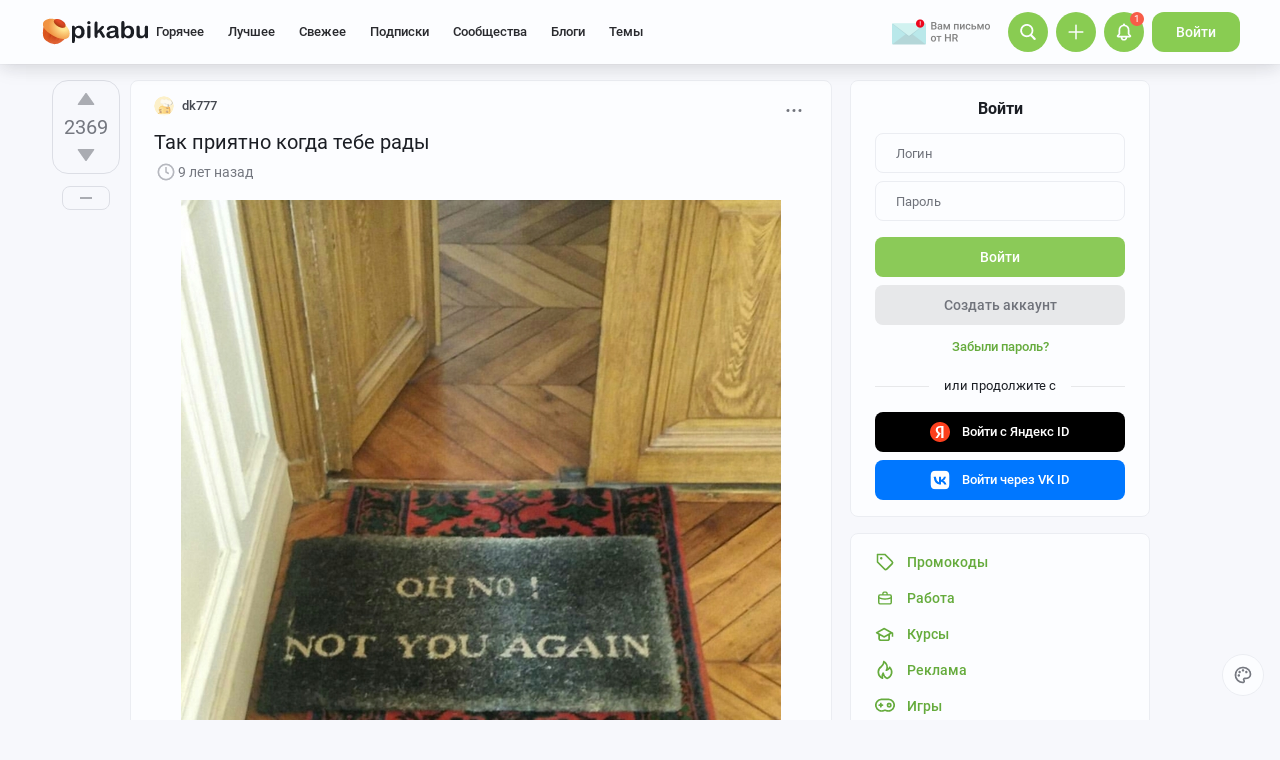

--- FILE ---
content_type: text/html; charset=utf-8
request_url: https://www.google.com/recaptcha/api2/anchor?ar=1&k=6Lf5DUsUAAAAAGeOi2l8EpSqiAteDx5PGFMYPkQW&co=aHR0cHM6Ly9waWthYnUucnU6NDQz&hl=en&v=PoyoqOPhxBO7pBk68S4YbpHZ&size=invisible&badge=bottomleft&anchor-ms=20000&execute-ms=30000&cb=oqbtw4qb7nw9
body_size: 49319
content:
<!DOCTYPE HTML><html dir="ltr" lang="en"><head><meta http-equiv="Content-Type" content="text/html; charset=UTF-8">
<meta http-equiv="X-UA-Compatible" content="IE=edge">
<title>reCAPTCHA</title>
<style type="text/css">
/* cyrillic-ext */
@font-face {
  font-family: 'Roboto';
  font-style: normal;
  font-weight: 400;
  font-stretch: 100%;
  src: url(//fonts.gstatic.com/s/roboto/v48/KFO7CnqEu92Fr1ME7kSn66aGLdTylUAMa3GUBHMdazTgWw.woff2) format('woff2');
  unicode-range: U+0460-052F, U+1C80-1C8A, U+20B4, U+2DE0-2DFF, U+A640-A69F, U+FE2E-FE2F;
}
/* cyrillic */
@font-face {
  font-family: 'Roboto';
  font-style: normal;
  font-weight: 400;
  font-stretch: 100%;
  src: url(//fonts.gstatic.com/s/roboto/v48/KFO7CnqEu92Fr1ME7kSn66aGLdTylUAMa3iUBHMdazTgWw.woff2) format('woff2');
  unicode-range: U+0301, U+0400-045F, U+0490-0491, U+04B0-04B1, U+2116;
}
/* greek-ext */
@font-face {
  font-family: 'Roboto';
  font-style: normal;
  font-weight: 400;
  font-stretch: 100%;
  src: url(//fonts.gstatic.com/s/roboto/v48/KFO7CnqEu92Fr1ME7kSn66aGLdTylUAMa3CUBHMdazTgWw.woff2) format('woff2');
  unicode-range: U+1F00-1FFF;
}
/* greek */
@font-face {
  font-family: 'Roboto';
  font-style: normal;
  font-weight: 400;
  font-stretch: 100%;
  src: url(//fonts.gstatic.com/s/roboto/v48/KFO7CnqEu92Fr1ME7kSn66aGLdTylUAMa3-UBHMdazTgWw.woff2) format('woff2');
  unicode-range: U+0370-0377, U+037A-037F, U+0384-038A, U+038C, U+038E-03A1, U+03A3-03FF;
}
/* math */
@font-face {
  font-family: 'Roboto';
  font-style: normal;
  font-weight: 400;
  font-stretch: 100%;
  src: url(//fonts.gstatic.com/s/roboto/v48/KFO7CnqEu92Fr1ME7kSn66aGLdTylUAMawCUBHMdazTgWw.woff2) format('woff2');
  unicode-range: U+0302-0303, U+0305, U+0307-0308, U+0310, U+0312, U+0315, U+031A, U+0326-0327, U+032C, U+032F-0330, U+0332-0333, U+0338, U+033A, U+0346, U+034D, U+0391-03A1, U+03A3-03A9, U+03B1-03C9, U+03D1, U+03D5-03D6, U+03F0-03F1, U+03F4-03F5, U+2016-2017, U+2034-2038, U+203C, U+2040, U+2043, U+2047, U+2050, U+2057, U+205F, U+2070-2071, U+2074-208E, U+2090-209C, U+20D0-20DC, U+20E1, U+20E5-20EF, U+2100-2112, U+2114-2115, U+2117-2121, U+2123-214F, U+2190, U+2192, U+2194-21AE, U+21B0-21E5, U+21F1-21F2, U+21F4-2211, U+2213-2214, U+2216-22FF, U+2308-230B, U+2310, U+2319, U+231C-2321, U+2336-237A, U+237C, U+2395, U+239B-23B7, U+23D0, U+23DC-23E1, U+2474-2475, U+25AF, U+25B3, U+25B7, U+25BD, U+25C1, U+25CA, U+25CC, U+25FB, U+266D-266F, U+27C0-27FF, U+2900-2AFF, U+2B0E-2B11, U+2B30-2B4C, U+2BFE, U+3030, U+FF5B, U+FF5D, U+1D400-1D7FF, U+1EE00-1EEFF;
}
/* symbols */
@font-face {
  font-family: 'Roboto';
  font-style: normal;
  font-weight: 400;
  font-stretch: 100%;
  src: url(//fonts.gstatic.com/s/roboto/v48/KFO7CnqEu92Fr1ME7kSn66aGLdTylUAMaxKUBHMdazTgWw.woff2) format('woff2');
  unicode-range: U+0001-000C, U+000E-001F, U+007F-009F, U+20DD-20E0, U+20E2-20E4, U+2150-218F, U+2190, U+2192, U+2194-2199, U+21AF, U+21E6-21F0, U+21F3, U+2218-2219, U+2299, U+22C4-22C6, U+2300-243F, U+2440-244A, U+2460-24FF, U+25A0-27BF, U+2800-28FF, U+2921-2922, U+2981, U+29BF, U+29EB, U+2B00-2BFF, U+4DC0-4DFF, U+FFF9-FFFB, U+10140-1018E, U+10190-1019C, U+101A0, U+101D0-101FD, U+102E0-102FB, U+10E60-10E7E, U+1D2C0-1D2D3, U+1D2E0-1D37F, U+1F000-1F0FF, U+1F100-1F1AD, U+1F1E6-1F1FF, U+1F30D-1F30F, U+1F315, U+1F31C, U+1F31E, U+1F320-1F32C, U+1F336, U+1F378, U+1F37D, U+1F382, U+1F393-1F39F, U+1F3A7-1F3A8, U+1F3AC-1F3AF, U+1F3C2, U+1F3C4-1F3C6, U+1F3CA-1F3CE, U+1F3D4-1F3E0, U+1F3ED, U+1F3F1-1F3F3, U+1F3F5-1F3F7, U+1F408, U+1F415, U+1F41F, U+1F426, U+1F43F, U+1F441-1F442, U+1F444, U+1F446-1F449, U+1F44C-1F44E, U+1F453, U+1F46A, U+1F47D, U+1F4A3, U+1F4B0, U+1F4B3, U+1F4B9, U+1F4BB, U+1F4BF, U+1F4C8-1F4CB, U+1F4D6, U+1F4DA, U+1F4DF, U+1F4E3-1F4E6, U+1F4EA-1F4ED, U+1F4F7, U+1F4F9-1F4FB, U+1F4FD-1F4FE, U+1F503, U+1F507-1F50B, U+1F50D, U+1F512-1F513, U+1F53E-1F54A, U+1F54F-1F5FA, U+1F610, U+1F650-1F67F, U+1F687, U+1F68D, U+1F691, U+1F694, U+1F698, U+1F6AD, U+1F6B2, U+1F6B9-1F6BA, U+1F6BC, U+1F6C6-1F6CF, U+1F6D3-1F6D7, U+1F6E0-1F6EA, U+1F6F0-1F6F3, U+1F6F7-1F6FC, U+1F700-1F7FF, U+1F800-1F80B, U+1F810-1F847, U+1F850-1F859, U+1F860-1F887, U+1F890-1F8AD, U+1F8B0-1F8BB, U+1F8C0-1F8C1, U+1F900-1F90B, U+1F93B, U+1F946, U+1F984, U+1F996, U+1F9E9, U+1FA00-1FA6F, U+1FA70-1FA7C, U+1FA80-1FA89, U+1FA8F-1FAC6, U+1FACE-1FADC, U+1FADF-1FAE9, U+1FAF0-1FAF8, U+1FB00-1FBFF;
}
/* vietnamese */
@font-face {
  font-family: 'Roboto';
  font-style: normal;
  font-weight: 400;
  font-stretch: 100%;
  src: url(//fonts.gstatic.com/s/roboto/v48/KFO7CnqEu92Fr1ME7kSn66aGLdTylUAMa3OUBHMdazTgWw.woff2) format('woff2');
  unicode-range: U+0102-0103, U+0110-0111, U+0128-0129, U+0168-0169, U+01A0-01A1, U+01AF-01B0, U+0300-0301, U+0303-0304, U+0308-0309, U+0323, U+0329, U+1EA0-1EF9, U+20AB;
}
/* latin-ext */
@font-face {
  font-family: 'Roboto';
  font-style: normal;
  font-weight: 400;
  font-stretch: 100%;
  src: url(//fonts.gstatic.com/s/roboto/v48/KFO7CnqEu92Fr1ME7kSn66aGLdTylUAMa3KUBHMdazTgWw.woff2) format('woff2');
  unicode-range: U+0100-02BA, U+02BD-02C5, U+02C7-02CC, U+02CE-02D7, U+02DD-02FF, U+0304, U+0308, U+0329, U+1D00-1DBF, U+1E00-1E9F, U+1EF2-1EFF, U+2020, U+20A0-20AB, U+20AD-20C0, U+2113, U+2C60-2C7F, U+A720-A7FF;
}
/* latin */
@font-face {
  font-family: 'Roboto';
  font-style: normal;
  font-weight: 400;
  font-stretch: 100%;
  src: url(//fonts.gstatic.com/s/roboto/v48/KFO7CnqEu92Fr1ME7kSn66aGLdTylUAMa3yUBHMdazQ.woff2) format('woff2');
  unicode-range: U+0000-00FF, U+0131, U+0152-0153, U+02BB-02BC, U+02C6, U+02DA, U+02DC, U+0304, U+0308, U+0329, U+2000-206F, U+20AC, U+2122, U+2191, U+2193, U+2212, U+2215, U+FEFF, U+FFFD;
}
/* cyrillic-ext */
@font-face {
  font-family: 'Roboto';
  font-style: normal;
  font-weight: 500;
  font-stretch: 100%;
  src: url(//fonts.gstatic.com/s/roboto/v48/KFO7CnqEu92Fr1ME7kSn66aGLdTylUAMa3GUBHMdazTgWw.woff2) format('woff2');
  unicode-range: U+0460-052F, U+1C80-1C8A, U+20B4, U+2DE0-2DFF, U+A640-A69F, U+FE2E-FE2F;
}
/* cyrillic */
@font-face {
  font-family: 'Roboto';
  font-style: normal;
  font-weight: 500;
  font-stretch: 100%;
  src: url(//fonts.gstatic.com/s/roboto/v48/KFO7CnqEu92Fr1ME7kSn66aGLdTylUAMa3iUBHMdazTgWw.woff2) format('woff2');
  unicode-range: U+0301, U+0400-045F, U+0490-0491, U+04B0-04B1, U+2116;
}
/* greek-ext */
@font-face {
  font-family: 'Roboto';
  font-style: normal;
  font-weight: 500;
  font-stretch: 100%;
  src: url(//fonts.gstatic.com/s/roboto/v48/KFO7CnqEu92Fr1ME7kSn66aGLdTylUAMa3CUBHMdazTgWw.woff2) format('woff2');
  unicode-range: U+1F00-1FFF;
}
/* greek */
@font-face {
  font-family: 'Roboto';
  font-style: normal;
  font-weight: 500;
  font-stretch: 100%;
  src: url(//fonts.gstatic.com/s/roboto/v48/KFO7CnqEu92Fr1ME7kSn66aGLdTylUAMa3-UBHMdazTgWw.woff2) format('woff2');
  unicode-range: U+0370-0377, U+037A-037F, U+0384-038A, U+038C, U+038E-03A1, U+03A3-03FF;
}
/* math */
@font-face {
  font-family: 'Roboto';
  font-style: normal;
  font-weight: 500;
  font-stretch: 100%;
  src: url(//fonts.gstatic.com/s/roboto/v48/KFO7CnqEu92Fr1ME7kSn66aGLdTylUAMawCUBHMdazTgWw.woff2) format('woff2');
  unicode-range: U+0302-0303, U+0305, U+0307-0308, U+0310, U+0312, U+0315, U+031A, U+0326-0327, U+032C, U+032F-0330, U+0332-0333, U+0338, U+033A, U+0346, U+034D, U+0391-03A1, U+03A3-03A9, U+03B1-03C9, U+03D1, U+03D5-03D6, U+03F0-03F1, U+03F4-03F5, U+2016-2017, U+2034-2038, U+203C, U+2040, U+2043, U+2047, U+2050, U+2057, U+205F, U+2070-2071, U+2074-208E, U+2090-209C, U+20D0-20DC, U+20E1, U+20E5-20EF, U+2100-2112, U+2114-2115, U+2117-2121, U+2123-214F, U+2190, U+2192, U+2194-21AE, U+21B0-21E5, U+21F1-21F2, U+21F4-2211, U+2213-2214, U+2216-22FF, U+2308-230B, U+2310, U+2319, U+231C-2321, U+2336-237A, U+237C, U+2395, U+239B-23B7, U+23D0, U+23DC-23E1, U+2474-2475, U+25AF, U+25B3, U+25B7, U+25BD, U+25C1, U+25CA, U+25CC, U+25FB, U+266D-266F, U+27C0-27FF, U+2900-2AFF, U+2B0E-2B11, U+2B30-2B4C, U+2BFE, U+3030, U+FF5B, U+FF5D, U+1D400-1D7FF, U+1EE00-1EEFF;
}
/* symbols */
@font-face {
  font-family: 'Roboto';
  font-style: normal;
  font-weight: 500;
  font-stretch: 100%;
  src: url(//fonts.gstatic.com/s/roboto/v48/KFO7CnqEu92Fr1ME7kSn66aGLdTylUAMaxKUBHMdazTgWw.woff2) format('woff2');
  unicode-range: U+0001-000C, U+000E-001F, U+007F-009F, U+20DD-20E0, U+20E2-20E4, U+2150-218F, U+2190, U+2192, U+2194-2199, U+21AF, U+21E6-21F0, U+21F3, U+2218-2219, U+2299, U+22C4-22C6, U+2300-243F, U+2440-244A, U+2460-24FF, U+25A0-27BF, U+2800-28FF, U+2921-2922, U+2981, U+29BF, U+29EB, U+2B00-2BFF, U+4DC0-4DFF, U+FFF9-FFFB, U+10140-1018E, U+10190-1019C, U+101A0, U+101D0-101FD, U+102E0-102FB, U+10E60-10E7E, U+1D2C0-1D2D3, U+1D2E0-1D37F, U+1F000-1F0FF, U+1F100-1F1AD, U+1F1E6-1F1FF, U+1F30D-1F30F, U+1F315, U+1F31C, U+1F31E, U+1F320-1F32C, U+1F336, U+1F378, U+1F37D, U+1F382, U+1F393-1F39F, U+1F3A7-1F3A8, U+1F3AC-1F3AF, U+1F3C2, U+1F3C4-1F3C6, U+1F3CA-1F3CE, U+1F3D4-1F3E0, U+1F3ED, U+1F3F1-1F3F3, U+1F3F5-1F3F7, U+1F408, U+1F415, U+1F41F, U+1F426, U+1F43F, U+1F441-1F442, U+1F444, U+1F446-1F449, U+1F44C-1F44E, U+1F453, U+1F46A, U+1F47D, U+1F4A3, U+1F4B0, U+1F4B3, U+1F4B9, U+1F4BB, U+1F4BF, U+1F4C8-1F4CB, U+1F4D6, U+1F4DA, U+1F4DF, U+1F4E3-1F4E6, U+1F4EA-1F4ED, U+1F4F7, U+1F4F9-1F4FB, U+1F4FD-1F4FE, U+1F503, U+1F507-1F50B, U+1F50D, U+1F512-1F513, U+1F53E-1F54A, U+1F54F-1F5FA, U+1F610, U+1F650-1F67F, U+1F687, U+1F68D, U+1F691, U+1F694, U+1F698, U+1F6AD, U+1F6B2, U+1F6B9-1F6BA, U+1F6BC, U+1F6C6-1F6CF, U+1F6D3-1F6D7, U+1F6E0-1F6EA, U+1F6F0-1F6F3, U+1F6F7-1F6FC, U+1F700-1F7FF, U+1F800-1F80B, U+1F810-1F847, U+1F850-1F859, U+1F860-1F887, U+1F890-1F8AD, U+1F8B0-1F8BB, U+1F8C0-1F8C1, U+1F900-1F90B, U+1F93B, U+1F946, U+1F984, U+1F996, U+1F9E9, U+1FA00-1FA6F, U+1FA70-1FA7C, U+1FA80-1FA89, U+1FA8F-1FAC6, U+1FACE-1FADC, U+1FADF-1FAE9, U+1FAF0-1FAF8, U+1FB00-1FBFF;
}
/* vietnamese */
@font-face {
  font-family: 'Roboto';
  font-style: normal;
  font-weight: 500;
  font-stretch: 100%;
  src: url(//fonts.gstatic.com/s/roboto/v48/KFO7CnqEu92Fr1ME7kSn66aGLdTylUAMa3OUBHMdazTgWw.woff2) format('woff2');
  unicode-range: U+0102-0103, U+0110-0111, U+0128-0129, U+0168-0169, U+01A0-01A1, U+01AF-01B0, U+0300-0301, U+0303-0304, U+0308-0309, U+0323, U+0329, U+1EA0-1EF9, U+20AB;
}
/* latin-ext */
@font-face {
  font-family: 'Roboto';
  font-style: normal;
  font-weight: 500;
  font-stretch: 100%;
  src: url(//fonts.gstatic.com/s/roboto/v48/KFO7CnqEu92Fr1ME7kSn66aGLdTylUAMa3KUBHMdazTgWw.woff2) format('woff2');
  unicode-range: U+0100-02BA, U+02BD-02C5, U+02C7-02CC, U+02CE-02D7, U+02DD-02FF, U+0304, U+0308, U+0329, U+1D00-1DBF, U+1E00-1E9F, U+1EF2-1EFF, U+2020, U+20A0-20AB, U+20AD-20C0, U+2113, U+2C60-2C7F, U+A720-A7FF;
}
/* latin */
@font-face {
  font-family: 'Roboto';
  font-style: normal;
  font-weight: 500;
  font-stretch: 100%;
  src: url(//fonts.gstatic.com/s/roboto/v48/KFO7CnqEu92Fr1ME7kSn66aGLdTylUAMa3yUBHMdazQ.woff2) format('woff2');
  unicode-range: U+0000-00FF, U+0131, U+0152-0153, U+02BB-02BC, U+02C6, U+02DA, U+02DC, U+0304, U+0308, U+0329, U+2000-206F, U+20AC, U+2122, U+2191, U+2193, U+2212, U+2215, U+FEFF, U+FFFD;
}
/* cyrillic-ext */
@font-face {
  font-family: 'Roboto';
  font-style: normal;
  font-weight: 900;
  font-stretch: 100%;
  src: url(//fonts.gstatic.com/s/roboto/v48/KFO7CnqEu92Fr1ME7kSn66aGLdTylUAMa3GUBHMdazTgWw.woff2) format('woff2');
  unicode-range: U+0460-052F, U+1C80-1C8A, U+20B4, U+2DE0-2DFF, U+A640-A69F, U+FE2E-FE2F;
}
/* cyrillic */
@font-face {
  font-family: 'Roboto';
  font-style: normal;
  font-weight: 900;
  font-stretch: 100%;
  src: url(//fonts.gstatic.com/s/roboto/v48/KFO7CnqEu92Fr1ME7kSn66aGLdTylUAMa3iUBHMdazTgWw.woff2) format('woff2');
  unicode-range: U+0301, U+0400-045F, U+0490-0491, U+04B0-04B1, U+2116;
}
/* greek-ext */
@font-face {
  font-family: 'Roboto';
  font-style: normal;
  font-weight: 900;
  font-stretch: 100%;
  src: url(//fonts.gstatic.com/s/roboto/v48/KFO7CnqEu92Fr1ME7kSn66aGLdTylUAMa3CUBHMdazTgWw.woff2) format('woff2');
  unicode-range: U+1F00-1FFF;
}
/* greek */
@font-face {
  font-family: 'Roboto';
  font-style: normal;
  font-weight: 900;
  font-stretch: 100%;
  src: url(//fonts.gstatic.com/s/roboto/v48/KFO7CnqEu92Fr1ME7kSn66aGLdTylUAMa3-UBHMdazTgWw.woff2) format('woff2');
  unicode-range: U+0370-0377, U+037A-037F, U+0384-038A, U+038C, U+038E-03A1, U+03A3-03FF;
}
/* math */
@font-face {
  font-family: 'Roboto';
  font-style: normal;
  font-weight: 900;
  font-stretch: 100%;
  src: url(//fonts.gstatic.com/s/roboto/v48/KFO7CnqEu92Fr1ME7kSn66aGLdTylUAMawCUBHMdazTgWw.woff2) format('woff2');
  unicode-range: U+0302-0303, U+0305, U+0307-0308, U+0310, U+0312, U+0315, U+031A, U+0326-0327, U+032C, U+032F-0330, U+0332-0333, U+0338, U+033A, U+0346, U+034D, U+0391-03A1, U+03A3-03A9, U+03B1-03C9, U+03D1, U+03D5-03D6, U+03F0-03F1, U+03F4-03F5, U+2016-2017, U+2034-2038, U+203C, U+2040, U+2043, U+2047, U+2050, U+2057, U+205F, U+2070-2071, U+2074-208E, U+2090-209C, U+20D0-20DC, U+20E1, U+20E5-20EF, U+2100-2112, U+2114-2115, U+2117-2121, U+2123-214F, U+2190, U+2192, U+2194-21AE, U+21B0-21E5, U+21F1-21F2, U+21F4-2211, U+2213-2214, U+2216-22FF, U+2308-230B, U+2310, U+2319, U+231C-2321, U+2336-237A, U+237C, U+2395, U+239B-23B7, U+23D0, U+23DC-23E1, U+2474-2475, U+25AF, U+25B3, U+25B7, U+25BD, U+25C1, U+25CA, U+25CC, U+25FB, U+266D-266F, U+27C0-27FF, U+2900-2AFF, U+2B0E-2B11, U+2B30-2B4C, U+2BFE, U+3030, U+FF5B, U+FF5D, U+1D400-1D7FF, U+1EE00-1EEFF;
}
/* symbols */
@font-face {
  font-family: 'Roboto';
  font-style: normal;
  font-weight: 900;
  font-stretch: 100%;
  src: url(//fonts.gstatic.com/s/roboto/v48/KFO7CnqEu92Fr1ME7kSn66aGLdTylUAMaxKUBHMdazTgWw.woff2) format('woff2');
  unicode-range: U+0001-000C, U+000E-001F, U+007F-009F, U+20DD-20E0, U+20E2-20E4, U+2150-218F, U+2190, U+2192, U+2194-2199, U+21AF, U+21E6-21F0, U+21F3, U+2218-2219, U+2299, U+22C4-22C6, U+2300-243F, U+2440-244A, U+2460-24FF, U+25A0-27BF, U+2800-28FF, U+2921-2922, U+2981, U+29BF, U+29EB, U+2B00-2BFF, U+4DC0-4DFF, U+FFF9-FFFB, U+10140-1018E, U+10190-1019C, U+101A0, U+101D0-101FD, U+102E0-102FB, U+10E60-10E7E, U+1D2C0-1D2D3, U+1D2E0-1D37F, U+1F000-1F0FF, U+1F100-1F1AD, U+1F1E6-1F1FF, U+1F30D-1F30F, U+1F315, U+1F31C, U+1F31E, U+1F320-1F32C, U+1F336, U+1F378, U+1F37D, U+1F382, U+1F393-1F39F, U+1F3A7-1F3A8, U+1F3AC-1F3AF, U+1F3C2, U+1F3C4-1F3C6, U+1F3CA-1F3CE, U+1F3D4-1F3E0, U+1F3ED, U+1F3F1-1F3F3, U+1F3F5-1F3F7, U+1F408, U+1F415, U+1F41F, U+1F426, U+1F43F, U+1F441-1F442, U+1F444, U+1F446-1F449, U+1F44C-1F44E, U+1F453, U+1F46A, U+1F47D, U+1F4A3, U+1F4B0, U+1F4B3, U+1F4B9, U+1F4BB, U+1F4BF, U+1F4C8-1F4CB, U+1F4D6, U+1F4DA, U+1F4DF, U+1F4E3-1F4E6, U+1F4EA-1F4ED, U+1F4F7, U+1F4F9-1F4FB, U+1F4FD-1F4FE, U+1F503, U+1F507-1F50B, U+1F50D, U+1F512-1F513, U+1F53E-1F54A, U+1F54F-1F5FA, U+1F610, U+1F650-1F67F, U+1F687, U+1F68D, U+1F691, U+1F694, U+1F698, U+1F6AD, U+1F6B2, U+1F6B9-1F6BA, U+1F6BC, U+1F6C6-1F6CF, U+1F6D3-1F6D7, U+1F6E0-1F6EA, U+1F6F0-1F6F3, U+1F6F7-1F6FC, U+1F700-1F7FF, U+1F800-1F80B, U+1F810-1F847, U+1F850-1F859, U+1F860-1F887, U+1F890-1F8AD, U+1F8B0-1F8BB, U+1F8C0-1F8C1, U+1F900-1F90B, U+1F93B, U+1F946, U+1F984, U+1F996, U+1F9E9, U+1FA00-1FA6F, U+1FA70-1FA7C, U+1FA80-1FA89, U+1FA8F-1FAC6, U+1FACE-1FADC, U+1FADF-1FAE9, U+1FAF0-1FAF8, U+1FB00-1FBFF;
}
/* vietnamese */
@font-face {
  font-family: 'Roboto';
  font-style: normal;
  font-weight: 900;
  font-stretch: 100%;
  src: url(//fonts.gstatic.com/s/roboto/v48/KFO7CnqEu92Fr1ME7kSn66aGLdTylUAMa3OUBHMdazTgWw.woff2) format('woff2');
  unicode-range: U+0102-0103, U+0110-0111, U+0128-0129, U+0168-0169, U+01A0-01A1, U+01AF-01B0, U+0300-0301, U+0303-0304, U+0308-0309, U+0323, U+0329, U+1EA0-1EF9, U+20AB;
}
/* latin-ext */
@font-face {
  font-family: 'Roboto';
  font-style: normal;
  font-weight: 900;
  font-stretch: 100%;
  src: url(//fonts.gstatic.com/s/roboto/v48/KFO7CnqEu92Fr1ME7kSn66aGLdTylUAMa3KUBHMdazTgWw.woff2) format('woff2');
  unicode-range: U+0100-02BA, U+02BD-02C5, U+02C7-02CC, U+02CE-02D7, U+02DD-02FF, U+0304, U+0308, U+0329, U+1D00-1DBF, U+1E00-1E9F, U+1EF2-1EFF, U+2020, U+20A0-20AB, U+20AD-20C0, U+2113, U+2C60-2C7F, U+A720-A7FF;
}
/* latin */
@font-face {
  font-family: 'Roboto';
  font-style: normal;
  font-weight: 900;
  font-stretch: 100%;
  src: url(//fonts.gstatic.com/s/roboto/v48/KFO7CnqEu92Fr1ME7kSn66aGLdTylUAMa3yUBHMdazQ.woff2) format('woff2');
  unicode-range: U+0000-00FF, U+0131, U+0152-0153, U+02BB-02BC, U+02C6, U+02DA, U+02DC, U+0304, U+0308, U+0329, U+2000-206F, U+20AC, U+2122, U+2191, U+2193, U+2212, U+2215, U+FEFF, U+FFFD;
}

</style>
<link rel="stylesheet" type="text/css" href="https://www.gstatic.com/recaptcha/releases/PoyoqOPhxBO7pBk68S4YbpHZ/styles__ltr.css">
<script nonce="hnOxREngKvrtDUM-qq1jNQ" type="text/javascript">window['__recaptcha_api'] = 'https://www.google.com/recaptcha/api2/';</script>
<script type="text/javascript" src="https://www.gstatic.com/recaptcha/releases/PoyoqOPhxBO7pBk68S4YbpHZ/recaptcha__en.js" nonce="hnOxREngKvrtDUM-qq1jNQ">
      
    </script></head>
<body><div id="rc-anchor-alert" class="rc-anchor-alert"></div>
<input type="hidden" id="recaptcha-token" value="[base64]">
<script type="text/javascript" nonce="hnOxREngKvrtDUM-qq1jNQ">
      recaptcha.anchor.Main.init("[\x22ainput\x22,[\x22bgdata\x22,\x22\x22,\[base64]/[base64]/[base64]/KE4oMTI0LHYsdi5HKSxMWihsLHYpKTpOKDEyNCx2LGwpLFYpLHYpLFQpKSxGKDE3MSx2KX0scjc9ZnVuY3Rpb24obCl7cmV0dXJuIGx9LEM9ZnVuY3Rpb24obCxWLHYpe04odixsLFYpLFZbYWtdPTI3OTZ9LG49ZnVuY3Rpb24obCxWKXtWLlg9KChWLlg/[base64]/[base64]/[base64]/[base64]/[base64]/[base64]/[base64]/[base64]/[base64]/[base64]/[base64]\\u003d\x22,\[base64]\\u003d\x22,\x22wqjCkHYHwpHCicK9WcOkwr3DgE4eAjDCtcK4w7TCo8K6BylJaS8dc8KnwrnChcK4w7LCkVTDoiXDuMKKw5nDtWxTX8K8VcOCcF90VcOlwqgZwrYLQk/DhcOeRhhUNMK2woPCtQZvw4drFHExVlDCvGnCtMK7w4bDicO6AAfDr8Kqw5LDisKKIjdKHlfCq8OFYGPCsgsvwqlDw6JgB2nDtsO/w6pOF1BNGMKpw7hXEMK+w71NLWZYEzLDlVEQRcOlwqZLwpLCr1/CjMODwpFsTMK4b15NM14awp/DvMOfVMKaw5HDjAZVVWDCuXkewp9Vw4vClW9KQAhjwrHCujsSSGwlAcOON8Onw5kdw6TDhgjDhFxVw7/DjSU3w4XCthEEPcOcwpVCw4DDvcO0w5zCosKoH8Oqw4fDqmkfw5Frw5B8DsKNHsKAwpA6ZMOTwoobwq4BSMOvw5Y4FxTDucOOwp8dw5wiTMK1IcOIwrrCn8OiWR1GSD/CuQ/CpzbDnMKwcsO9wp7ClMOfBAIkDQ/Cnw4IFzZHCMKAw5sMwqQnRVc0JsOCwqQCR8OzwpxNXsOqw6cnw6nCgx/[base64]/wqV6w5fCpFrCjcOLwqXCnAPCsMOOwocWdcKMPS/CgcOhNMKvY8KHwpDCoz7CjMKsdMKaNlY1w6DDu8KIw44SJcKQw4fCtSrDvMKWM8K6w4psw73ClMOcwrzClRY2w5Qow6rDqcO6NMKLw5bCv8KucMOPKAJ1w4xZwpxWwpXDiDTCiMOGNz0rw4LDmcKqXCALw4DCgsOlw4AqwqHDk8OGw4zDpV16e2zClBcAwo/DvsOiERXCj8OORcKOJsOmwrrDiwF3wrjCu3Y2HX3Dg8O0eVxTdR9swolBw5NICsKWesKLTzsIJCDDqMKGdAczwoEsw5F0HMO8UEM8wprDrTxAw4bCu2JUwoHCkMKTZCtcT2c/Hx0VwrLDqsO+wrZgwqLDiUbDusKyJMKXJFPDj8KOQ8KAwobCiCbClcOKQ8KTZn/CqQfDqsOsJA3CoDvDs8Kwb8KtJ3MvflZ4DGnCgMK1w4UwwqVeFBFrw4bCu8KKw4bDjsKKw4PCggwJOcOBHQfDgAZNw5HCgcOPQ8ODwqfDqTPDj8KRwqRDNcKlwqfDnsONeSgxQcKUw6/CnGkYbUpAw4zDgsKhw6cIcRTCm8Kvw6nDgsK2wrXCij08w6tow5TDjQzDvMOuSG9FBkUFw6tgRcKvw5t4VGzDo8KtwpfDjl4uD8KyKMKxw6s6w6hVLcKPGUjDg3c6V8O1w7lhwrscRFdIwrMIRHvClxjCgsK0w4pLP8KJVknDicOEw7fCsz3Cp8O+w6DCr8OaRMO/JhjCtsKEw5fCqiErTEnDnTPDoxPDs8KERm1tAMKZGcOvGlsKJwEMw5pLWz/ChztTWVZNDcO7cQDDjsOjwrHDjg4pUMOtdQ/[base64]/aMOCwoF+wp7CqREMCF/[base64]/DnD7Cu8KKXhzDl8Oyd8O9wphESAQTZBfDuMOaRDPDtHQ5PT5vAk3Co0HDlsKvAMOXJcKVc1PCrS7DihPCvE4FwogTQ8OUYMO5wrXCjGsLUWrCg8KzL291w5dsw6AEw5c+XAZxwrABH3TCuQ/[base64]/bMOCJcKrYx7DgsONTcKwwr4JwrLDqx/Dsx1wMA1rO1nDgMOUK2PDjsKUIMKtB0tLEcKdw4RSbMK/w4F9w5DCmjbCrMKZREPCkDDDoHDDh8KEw6FXWsKPwozDkcOUGcOPw7/DrcOiwpNOwoHCqMOiEicUw6HDskU0TSPCpMOfFcOXJyMKaMK3O8KXYGUYw54jERjCkz3DiH/CrMKpIsO+KsK/w5NgW25nw51IOcOWXzV3a2HCicOAw7wJPEBvwotqwpLDvxnDh8OQw5bDnkwWFjsKfEo4w7tAwohdw6gnEcO9S8OgSsKdZRQYOSnCmW46UcOOez4FwqfCilZKwoLDhGzCtULDpMK+wpLClMOwEMO/ZsKgMljDjHzCl8Oyw4bDrcKQATHCvcOCRsKTwpbDjhTDjMKDYMKePGpfQCo6E8KDwoXCuH3Co8OdK8OAwp3DmD/[base64]/Cn8K5X8OGw7jDuCJHw6vDnzELwqnCu13Drw85esOBwoxEw4hYw5/[base64]/DjRUMw6kowqTCn1XDuhfCiMOXwp7DgHDDocOOYBvDqxlswrUhKcOueF7ConbCrm5vO8OuESTCjC51w4LCqRgLw5PCix7Dp0lCwqlcNDB9wpsGwoxlQmrDgGVhZ8O/w64Pw7XDi8KBAsOiT8Kkw6jDv8O2VE94w4bDgMO3w6hpw6bDsE7Co8OOwophw5ZKwozDjsO/w7dlRBfDonsjwoUWwq3DrsKBwpBJC1VywpQxw5PDpxHDqsK/w5cMwplcwpIoasO4wrXCn0hOwq87HE09w4DDgXzCqw9rw4F7w5fCjH/[base64]/wp7DgMOUfMO0fsOaZx7CucKOfMOow5RCwo9SOEMAecKvwr3DvmvDsHzDvWPDvsObw7RSwoJywrjCqURvEmcNw4tIfCvCpjQfT1rCjBfCtmJMBxsDXl/CosOLLcOreMKhw63CqDjDm8K3B8OGwqdhe8O1XHfCncK5J0tjM8KBJn/DucK8cxHCh8Kdw5PCkMOmUMK5I8OYY09XR2vDqcKtKT3CpcKiw6/DgMOYbDjDpSlLEsKBE2TCusOpw4AFA8Kywr9OI8KCScKyw4/DtsKQwqbCtcOZw6hVbsOCwoQ8KW4OwqDCq8O/HE5NeCN5wpFFwpA9eMKFYsK3woxkeMK8w7A1wqdRw5XCpXpZwqZVw5MzYlYrwoTDs2huRsKiw6VYwppIw6JXNsKDw53ChMKuw4USWMOqIxDDpSnDqsO9w5zDqVfCrVPDosKlw5HClSvDjwrDjA/DjMKEwp3ClMOZU8KGw7cnY8OZYcK6P8O/JsKQw6M3w6QEwpHDp8KOwoRHO8KDw6jDmBl0ZMKHw5dlwo43w7FOw55MdsKhJsO1K8OzDlYGRARgXhjDtiLDt8OZEsKHwodkdCQZOsOfwpLDkCjDhBxlH8Kjw6/[base64]/CuQTCqsKLS8OJw59ew6ApdA1YZcKdw4fDgsOpwqTCgcK3OMOeThjClBoGwqXCtcOhF8K3wpBrw5tHPcOLw5pNRXrDo8OXwp5aQMK/N2PDscO/[base64]/CvcOHeGU/[base64]/Dr8K/UsO/w6Zuwqt0w4zCkMOER8KPw5NDw5LDrsKKVHrDpm5aw6zCu8OffCHCvCXChMKTGcO3CDvCncKObcOEXS5PwphnGMKJdSQ9wp9VKGUOwo1LwoZqM8OSHsONw7MaZ0jDmQfCpwkcwq/CtcKCwqhgRMKjw7/DgSnDtw3CoHZIGsKzw6DCvxnCucOye8KmOcKmw5Qzwr9EKUl3CX7Di8OWOTfDpsOSwoTCg8OpOUMEScK/wqcOwojCvkhjTy92wpEXw6MAF2FxUMOfw6ZoQlTCgkHDtQ4bworDjsOWwr8Uw6rDpiRIw4jCiMKmecK0PjEhFnRtw7DDkzfDvmh7cU/Ds8OpY8KJw7wKw69CPcKewpTDuizDpRdww6I/UsOwAcK0w4rClQ9cwrtGIhLDhMKuw6/ChVzDsMO2wr1cw6wNHgzCoUUaXnrCvVjCvMK1JcOfKsKcwofCrMKmwpl3KsOdwp1UUnrDjcKMAybChBFBAUDDpcKaw6fDrsOWwp9ewpHCrMKbw5d1w6YXw4A9w5/DsARnw6cswr0kw5w5PMKfWMKSOcKVw7YgB8KNw6JLScOvw6g3wo5IwoYpw6nCpsOfOcOAw4jCjQg0woZow7k7Rwlkw4zDnMKswpjDlEbChcORG8Kpw54iB8OZwrtff3HCi8OhwqjDvxrCvMK+PcKdw5zDjxvCnMK/[base64]/CkBLCtsKnw4LDusOnw7TDtW0Gw6/DixTCq8K2w6Eaw7zCrwZoR8KAEMOuw6jCo8Omcw7CsnBcw5nCtcOXw7ZIw4PDjinDkMKuRgsALRMiSzQ+X8KFw7DCvBtyRsO/w4UcK8K2QWDCp8OjwqrCoMOTw69ePkZ5F3wUDDNQVcK9w4caDVrCg8OxD8Kpw4YpJArDjQ3CrQDCkMKNwqXChFI6Hg0ewp04di/[base64]/IAjDm0MrQHQbNsOsDGZYXFHCs8OBTB5XYVcVw6LCo8OpwqLCn8Ome10VLsKSw48/wpkaw7TDrMKhOEnDsB5uA8OAXifClsKnIQDCvMOMIMKsw6sMwp3DhArDh1HCnUHCn3/CgV7DmcKzLCwtw41sw7cVDMKYNsK1OSNnBxLCi2LDvBPCk3DDqkDClcKLwp9iw6TChcKNAQvDgxXClMKHfgfClFjDk8KKw7cED8KYH0shw7jCjmnDtyPDosK0ecKlwqnDvh8HQX/CkCbDhX/CricAYm3CosOGwp0dw6jDuMKzOTPCgj9SHnnDksKewrLDikjDpsO5JFTCkMOMXCN8wo9fwo3Dj8KBbkzCtMOMGRFEfcO0JQHDtEPDssK7AUfDqzswA8OMw77DncKwKcOHw6fCkl1vwr5gwq9wDCTCi8OEKsKqwqpIA0h5bz5lJMKwMCdeSwzDvjh3JRJiwq/CtC/CisODw5XDn8OPw7MYLCzCuMOCw58SXxjDlMOYfy50wpMNeWVcFMOXw73DncKyw7JGw5oGRR/[base64]/CtMO/[base64]/DiEDCoHF/[base64]/Cm8K3dlHDksKQRAzCmHLDnjzDnw1Ww70Yw4fCnjVdw4zCix5oZAnCkjQ6GG7DvjF8wr3CncOaTcOVwoDCncOmOsKyD8OSw69/w5I7wqPDgCHCvAMowonClAIfwrbCtArCncOmI8O7a11gS8O8HGQ2w4XCgsKJw5MGY8Oxa2jCiWDDoxnDhcOMSS5/LsO1w4nCs1rDo8ObwoTDsVpmDE/[base64]/CucKpd8O0YMOew4XDhzvCjnJ1w6HDpsKqCC/DrB0GfAfCtWotCTBnWG/[base64]/[base64]/CtcKLw7xbAsO0I8KgwpE6w7LDgMK0Z8KHw75Pw4YZw4xieXvDoipXwpAKw6IcwrHDt8OGKMOiwp7DuA0jw6AiH8OXam7CsTRgw541IWVqw6TCpEFwVcKkasOMJ8KpDsKrXEHCqi/DncOOAMKoFSnCtG7DucKHG8K7w5dSUcKmccK+woTCo8Ocw4BMOMKVwo/CvhPCgMOPw7rDj8OSZGIPHzrDkGTDnSAiJ8KqIlDDj8Kjw6tMLA8Aw4TDu8OxVGnCvGBwwrbCnApFKcKXecOOw6ZywqRvSzA4woHCrDvCp8OHW3IaQ0YwJELDsMOsCznDmzXCvkQgGMOdw5nCn8OsJBViw6BVwo7DthQvXB3CuAcAw5wmwolHK38FGsKowq/CmsKdwp05w5TDqcKKDgXCk8OiwrJgwrXCkXPCpcKYBBTCu8Kdw6Vcw5pFwpDDtsKSwosEw7HCsBvCu8Oyw5Zza0XCqMOfPEnDrHhscRzCqsKpM8KSfsK+w7B/KMOFw6xIFDRyJT/[base64]/[base64]/[base64]/[base64]/CtsKNRMKhc8K3ZcOrCDvCik3DgsO9FcKLNiYZwqZHwprCpBnCukNMI8OyID3CmHQ+woB2J1nDo2PCiQjCjCXDlMO+w7rDmcOLwqLCvGbDtVDDjMOrwodAOMKQw7Mnw7HDsW9GwoVIL2zDukbDqMKrwqlvJn/CqDfDucKbVmzDkEYaM3EJwqUkVMK3w43CoMOKYsKkOH5QOTUGwpVRw6TCkcK1On5IfMKvw6k9w6RDBEk9Hn/Dm8KJTSszRwTDpsOPw6zDnRHCgMODZjl7WCfDi8OXEwLCh8Oaw4bDvTzDjxNzZcO3w4Qow4DDpXJ7wo7CmGB8J8OFw7J7w4Vlw7JzMcK3NsKELMODTsKWwoEowpMDw48mX8OaIsOMFMOLwoTCu8KNwoXDojh5w6LDrGEMBsOidcKQZcKhZ8OJFihdAcOLwojDpcO5wo/CucK3PW9UWMOXXGN9wpXDlMKKwo3CrcKMBsO9FiwSYAk2VUd2V8OmZMKHwoTCgMKqwrcQw5jCmMO4w5t1T8O7QMOsTMO4w7gqwpzCisOJwprDjMOPwqdHFXzCv0rCtcKBVj3Cl8K0w4/DkxTDimbCuMKuwqRXJsO7UsOQw5XCoyLDtlJBwq/DmsKNbcO5w4LDmMOxwqJjBsORw7PDuMOqC8KgwptcSMKFdB/DocKPw6HCvjczw5XDrsK9ZmbDl1nCucKaw4lMw6cmFsKlwo5gXMOZfxPDgsKDFQnCrEbDvAJFQMOadVXDr0jCsDnCqU7Cm17Cp3sDQcKnF8KCw4fDoMKIwoTDjCnDr2PCh0zCt8KVw4YjMj/DjRLCphDCpMKuJ8Oyw41fwr0vDMKjI3F3w7pZUWpOwobCrMOBLcOcJzfDo2XCicOMw7DCkjVjwoLDvW7DkkEoB1fDqGkgZRLDt8OyB8O+w4QSw5FHw78ET21cD23ChMKTw67Dpjxcw7jCtznDsj/[base64]/w6XCtMKAw5nClMKmwoRLeTwXwozDlBvClAtQLcKuW8K4wobCtcKZw412wr7DhsKfw7EpZwdqPwN8wr51w4DDtMOfQMKIGEnCscKnwoHCmsOnHsO7G8OuMsK1dsKIZgzDoiTDoQ/DuH/[base64]/w7N7w4fCoBt8dsO/[base64]/CiTrDqzLCoD3CiHBrD8KjK1x3Ikwew4lfd8O8wq09D8KPYxF8VlbDhRrCpMKsIQvCnDADM8KZAEPDjcKSAEbDqsO/T8OsNix6w7TDhsOSeTHDvsOaSljDi28+woJBwqxcwrI8wqwVw4ANSXrDkknDhsOwWhQaAQ3Cn8KHwo03KXPClcO4ZinCpyjDo8KmF8KnBcKIOcODw4Fmwo7DkV/CvDnDmBgrw7TCiMK2fVltw7tWQ8ODbMOmwqVzOcOOHU8PYk1Bw40MMgfDnAjCk8K1R0nDosKiwq3DisKkdA4QwpzDicONw6XCtFnDuRoPem1vC8KCPMOUdcONR8K0wqs/[base64]/Cqik5wqzCpkXCssKgw7E5Q8Kyw4LCp1IxJmPCsgpqABPDi21wwoTCscKEwqk4VRsXXcOhwqbDq8OaXsKsw49Pw6sOWsOtwrpNUsOrVGIodnddwpHDrMOaw7TCgcOUCTAXwp8rbMKfQR7Cq17DpsKLwrI0Vi8qwqk9w6xnMMK/OMO4w7YiJW1fRxPCoMKQXsKKVsKcFMK+w5sdwrwVwqrCv8KNw49PBkbCksK1w5E7L0LDmsObw4jCvcO1w6t/wqd9B1DDvRjDtAjCocKHwozCoEsHXsKCwqDDmU54AT/CvwwLwq87VcKIcwJicFjCsnBLw4EewonDtAbChlkQw5IBJXXCk2/[base64]/CumbCkcOCNzrCjcKRTsK2w6jCrDEpAWbCqTfCrMOQwpJefMOeG8KMwp1Xw4JpS1zCh8OEH8KwcRp2w4fDvktbw7plSlfCgxxbw7t9wrFLw5IFUxrCiSbCs8Kpw7PCusOZwr/Cjm3CrcOUwrhgw7pmw48pW8K8QsOPecOLQCLClcOXw5PDjwDCvsKuwoUtwpLCo3PDh8KywpvDksOCwqLCvMOOVcKcBMOHfwAEwqUTw5ZSI03Ch3jChGHCvMOnw4ksWsOcb2M8wq8SIcOjPgJZw47Dg8K4wrrClsK8w5lQZsOnwq/[base64]/wpFVw6FMFw87w6DDq8KnTzzDoE4dwqHCpzBsXsKWw4jChcKhw5hDw4Z0UcKcM3vCoWXDj00iMsK4wqwNwpjDvilkw6BmTMKtw5/Cv8KODBTDoXZWwo/Cq0dtw6xMZEbDuznCosKIw5XCv1vCnRbDpTR/aMKSwrrCksK7w5XCpycAw47CvMORNgnCrMO9w7TCgsO7SxglwofCjRAsE01Pw77Do8OKw4zCnEhGIFjDjQbCj8K/HMKEE1xyw6PCqcKVLMKVwplNw6t8w6/CqXLCsDE3I13DrcOfXMOvw7s8w6vCsVvDvFkKwpHDuH3Cv8OxJWApBCplaX3Djn97wpLDimjDtcOmw6/[base64]/CtcKKe2MTMcOZwrXDhTETwp/DtsORw7tKwqLClDx/[base64]/[base64]/[base64]/[base64]/DkWDDkznDncOcwqhaOsK5O8KQAg7Ck8KXVsK7w6Bqw5zCrQ5vwrQMEWfDiBpMw4wMJ0ZDRXbCqMK/wrnDhMOCfy5Rw4LCq0w3RMOYNihww59aworCl3vCm0zDmUHCucOxwooLw69xwpLCjsOnXsOddCPCtsO8wqsEw6BOw5J9w55lw5oCwp9Cw7wDIU9aw6d4W2sIAirCoX8Gw7bDlMK6wrzDjcK1YsOhGMOjw4VOwoBdVWvCtDgRK0UBwpHDtTodw7/CisKsw6IveRhYwpPDqsOnbW3Co8K8GMKlBAjDh0UzHRLDrcO2dUFYfsKZY2zDscKFL8KNZyPDkW0Iw7nDrMO/[base64]/DucKcRgDDrcK6woYbwpIMGMOESA/CtsO4wr/Ch8OVwr/DuVMMw6fCnQgwwqckVR/CpMO3FwVqYwpkEMOHTMOHPmRIOMKvw4rDsmhswpYXEFbCkWFcw7nDs2fDm8KecjBQw5/ColMCwpPCpQNbQ3nCmBTCgTnCl8OVwrzDv8OKf2fClTjDicOGJhBNw4jCskhfwrY0W8K7McOmRxd5wphAfMKDU0cdwqp4wrLDg8KqEcO5fRzCtFTCsFbCqUTDqcOCwq/Dj8OIwqNGP8OXCBBxXk8hLA/CvFHCpxTDil7Dt3tZM8KCE8KPwqzCoBzDoFnDgsKeRj7DtcKrIsODwrzDr8KWb8OKOcKAw4IdHGcjw4bDmn/ClcKlw4/DjDjCqF3Doxdqw5fCq8Orwr4fWcKOw4nCsWjDt8O1F1vDrcO/w6d/eAMFKsKyFx1hw5d7Z8O7woLCgMKFKcKjw7TClMKXw6fCoh8zwro2wqFcw5/CoMOVH3PCnkPDuMKvazg6wrxFwrFtHsKOUzgCwrvCr8KbwqgUIVs6GMKMGMKCQsKFOQluw5wbw7AdMMO1csOJf8KQZ8O8w5cow5fCisK3wqDCo25lFMOpw7A2w6TCt8OgwrkUwrFrEw47d8Oxw6giwqsET3DDl3zDq8OjETXDicORwp3CvSPCmx5/VgwtLWHChWnCiMKPe29DwrbDl8KkLQkSWsOBN3Q/woBww5wvOsOWwofDhBMlwoM/Cl7CqxfCiMOGw4glJMOeRcOhwpIHNlXDuMOSwprDu8KSwr3CnsKPJ2TCgsK8GMKuw7k/eFxLPSHCpMKsw4fDpsKowp3DiTVRAFBWXAPDg8KbUMK1dcKnw7jDncOTwqNQesO2MsKewo7DqsObworDmwY/[base64]/CcKTw7Mtw6fDvAQnHD9jwqHCgU7Cgl5bwoUiwqfCssK4VMKIw7BQw7xmLsOpw6xHw6Nqw6bCkw3CosKKw7IEEDZJwpliBwvClz3Du1RfI1lnw6FVFm5Aw5MqIMO/LsKSwqnDrGHDhcKewoPDuMK1wrJlaxTCq0RLw7cOJMKFwprCuWhdKGbCgMOnGcOFADECw6XCm1DCpXlgwqBJw7/[base64]/DlzjCicKuCG5DwrrDvkHCmcOIw6DDh8K9NT1fX8Obw4nCmDrDkMOWHGtJwqMawo/DoQDDqUJcK8Orw4XCtsO+MmvCj8KdXhXDt8OXCQTCjsObFl/CrjgEIsKMH8OnwqLCjMKAwoLCr1fDmsKBwqZRQsO9wpZ1wqPCtGTCsDPDmMKOIBLCmCrDlcOyImrDk8Omw6vChhpeBsOYUQ3CjMKufsOUdsKcw7kZwoNawpHClsKiw5/CksOJwrQcwrPChsOEw6vDqW3DmXhFBylicmlBw6xlesO+wqFgwrbDqnEPESvCtFMKwqQGwpZ7wrXDqjbCm3kHw63Crm4FwoHDgC/Dp2tEwrJTw6UAw40lZm3CocO1dMO6woPCpMOGwoIKwrRCdUwdUy52e1HCrUE7f8OTwqrCow4kRhrDnQQba8KRw4TDg8K9TMOqw65jw7c6wrjCghJ/wpVXKRRNbgpUL8OzIcO+wolYwoXDhcKxwopRLsOkwo5CDsOswrh7ODwswrd5w6PCjcOzLsOdwpLDicKkw5DCkcOAJHEuD33DkmBVb8OKwrrDiybDuXrDkgDCvcOJwo4CGg7DnF7Dt8KtX8Okw5Nqw6kLw6LCk8KVw5llBWLDkCJmSH4Jwq/Ci8KRMMO7wqzDtS53wqMpDRnDl8KlVsOKPsO1fMKFw5rDhTJ7wr7Du8Opwrhjw5HCl0vDpcKsaMOBw6huwpXChivCnRp5VE3CrMKFwpwTbAXCkzjDg8KjRW/DjAguZy7DgCjDtcOfw7wKHypNDsOpw4HChG9GwrfCkcO8w7Ipwot7w5MTwq00LcKbwp/DisOFw6EHBA4pf8KCcGjCocKTIMKUw7saw6ANw7lQZVgKwovCqsOtw7fDkgkLwp5Pw4Rew69qw47CuljCu1fDuMOTV1bCicOgZS7CgMKSCDbDosOiaCJRWVQ5wq/[base64]/w5jDicKPw6k3OcKzV8O4KwLCmxzCoMKcw6Z1FsOkaMKGw4MRB8K+wonClHkmw4LDrAHDglgAFH0IwpYjQsOkw6bDm1XDjsKVwovDnBAnJ8OdQ8K7IH7DozLCgx8uHxTDnF5xK8OeEFPDp8OBwpJLM1bCl3/[base64]/CkFzCncKDO8Kvw6BQBRAOYsOdwq98DxTDu8OMCsKQw6TDmEAyUSjCjmQgwr5lwq/Dqy7CqWcAwoHDrsOjw60jwoPDok0jIcKofls0w4ZxD8KIIy3CvMKCPyzDt1Viw4psaMO6ecOEw4E/cMKAdXvCm3Jxw6USwrdbCXp2SsOkacKWwr8ScsKAfMK4bV8Dw7fDohjDlcOMwrIKBzgHUg5Ew6vDjMOqwpTCksOEWz/Dj3cyK8Kfw4okVsO8w4LCvT8vw7zCj8KsEBZdwq49Y8O1K8KAw4JUNX/DtGBeYMONAgvCp8K1LcKre3bDhlrDt8OoeS0Jw4lcwrfCgzLChRbDki3CscOXwoLCgsOCMMOBw5FRD8Oiw48Ywqh0a8OHDjPCvwc5wozDgsKYw6/DrU/DnU7CtjFpKsOmSsKPJSvDlcOtw6Fow5ImfhbCvn7CvsKkwpTCscKKwoHDnMKuw63CoyvDiWEIBSbDoydtw6HClcO8VVZtTgQuwpnChcOLw5huc8OYWMK1FFo1w5bCsMOrwofCksK4fDfCgsKIw511w7zCiAoxEMOGw4NsH0bDnsOoD8OabXzCrV4qUGtLYcO/Q8KLwr0HBcOJwqrCuA5tw6TCjMOYwrrDssKewr/[base64]/[base64]/[base64]/[base64]/CkcK6w5LCrjDDq8K1wpbCgsOATcOkE8OrGk/ChCQXbcKhw4LDpsKcwpvDisKjw5d3w6dXw7LDlMKZZMK6wp/CtWLCj8KqWQLDsMOUwr81OCXCvsKKEcO2J8Kzw6LCpcOlTivCrxTCnsKiw4w5wro1w5ZmVBQ+KEJUw4fDjwLDp1g4ZG8Tw7kHIVM4QMOCZCBbw4V3Iygrw7VyMcK6YMOYfTrDjELDsMKmw4vDjG3Ch8OFLBIpPWbCp8KJw7TDisKMR8OTPcO8wrDCqWPDisKdBQ/[base64]/wrbChnJKHVJfdXPCv8Kow7BtAsKnBycFw4TDiUjDhRbDkXsPRcKjw7ckA8KqwpdqwrDDo8ONKz/Dg8KcUTjCs0XDisKcEsOMw6nCo2I7wrDCh8O9wobDlMKVwpXCpF9gA8KlPAtQwq/CjcOkwoPDvcOmw5nDhcKRwqFww50dZsOvw6LCiD1Wa258wpInT8KLw4PChMOBw61iw6HCmMOGcMOCwqrCt8OcV1TDr8KqwocYw7EYw4ZmelhSwotQO28EDcKTSU/[base64]/[base64]/[base64]/bMKceV/DhsOLwovDuTfDnwrDr8KTwq/Cn8OXHcO0woPCg8KVXFXCsmvDnTTDicOSwqtBwpnDtwQRw5d3wpZBFcKkwrzDtBTDtcKhZMKAKhBzPsKyASrCssOKHTtaNcKxMcK/[base64]/CmcOLw4o1w5AycXchw5PCmsKYwqTCiFrDjsOHw48vM8OybVRfMwZUw4/[base64]/CmCHDkSYfO8KgPVXDuTVvw4NIwp98wojDsWc8woVTwrPDq8OQwpp7woXCtsOqKhctPMKSfMOUOMKRwprCnl/CqinChgE2wrfCrRDChkwXVMKuw7DCosK+w4XClMONwoHCgcOcd8OFwoHDl1fDoBLDlMOTasKPLMKIACxgw6LDrEPCtsOOUsOJMcKDeQkLXcO2ZsOXZk3DsQNDBMKQw5TDqMOuw53DpWkew4oqw7UHw79nwrjClxrDki5Lw7/CnhjCp8OWUAosw6Fnw6IFwoUEGcOqwpw4B8KTwo/CpMKpRsKGcCl7w4zCkMKdZjYsAmzChMKJwo/Cm3nDl0HCqMKWGGvDosKJw7DDtRQ8b8KVwow7ES4xVMOkw4LDg1bCsionwrRZO8KKUBoQwr7DtMOOFCcYblfDscKYHCXDlhbCn8OCbsO8QE0BwqxsQsKcwqHCvxBwAcO1ZMKKDlfDosOfw4tBwpTDmVvDmsOZwqBCJHNEw6/[base64]/w6kcfcOBw6sXw7lqwrfDssOcwrTDvcK7FMK1bxAPAsKsGHQeV8Kmw7/DiznCksOVwrzClsOkBiPClS02RcO5LiPCgcOtH8ODX3HClMOLW8OUKcObwrPCswFcwoEFw5/CjcKlwotJelnDl8O1wqx1NxotwoRwNcOeYQHDm8K2EXklw4bDvUoKO8KZWnbDk8OUwpbCiA/CqHrCtcO8w6fCgG8IV8KGQmHCkXHDv8KJw5ZQwpnDvcOAw7IrTXXDpXk4w70lHMKhem8vUMK0w7pPTcOswo/Dr8OOLFjDosKgw5rCviHDhcKBw4/Ch8KRwp9wwppiVWBgw7fCuU9ra8K5w7/[base64]/CiMO6R3kow5M1wrzDucOwPMKIw7/CssKowrsXwqXDlsKew4nDt8K2OFcQw7t5wrddHwhlwr9yLMOuZsOAw5p9wpkZwp7CvsKTw705KsKawozClMK+F3/DmcOiZiBIw4NhIF7Ck8O2EsO8wq/[base64]/WMOIcMKfW8KTw419w4fDvQ9dw4nDksKhZ8K4MMKTGMOMwrMkVDjCpUfCjsOnW8OKCyTDtFduBBN/wpgAwrTDkMO9w4tfVcOOwppWw7HCvgpmwqfDuAbDucOqXSVpwqFeLUNMw67CrzrDiMKMBcK/[base64]/Dn2LDhcKIwpnCscO/wq0ZZjjCr1/DowI3w6U7VMKLLsOVA2LDvcOhwolbwq4/[base64]/MFkww4bChFxxw4TCh8K/w7IVw6AQw5LCvMOrTC4PUQDDu2IPesOjIcKhT1DCosKiSnZnwoDDlcO7wqzDgUrCgMKrElgKw4sMwpbCiHXCr8OMw43Cn8OgwrPDvMK2w6xcL8KqX2NfwqdGY3JAwo0hwqzCi8KZw6VxDsOsUMOCAsKbTEbCi1LDskMiw4bDqsO+YQ5geE/DqxMTKmrCgcKASUnDsSTDmHTCm0kDw4I/QzHCksOZGcKCw43CkcK4w5vCjVQYKcKqGCzDocK9w73CvC7CgSPCksOXTcO8ZsKOw5BKwqfCvDNhA3d8w4VYwpx3BVBzf0RXw7IXw710w73DnFQmDWnCocKHw7xWw4oxw4/Cl8KWwpPDq8KSV8O9XS1TwqN/wo87wq4Iw6gLwq/DgSDDuH3DkcOSwq5NbFViwoXDrMK7NMOHaH0fwp8qJR8qb8ObJTccXMOICsK7w43Dm8KrYn/Ch8KHQRESe2QOw4HCpzfDikPDlVI4NMKXWCjCmF9mXMKtL8OIAMOaw5zDmsKGcGUAw7nDksOVw5YZRg5TXHTDlTJhwqDDnMKAWHrCuXVdSAvDu07Dm8KuPgF5GmrDj1xcw64BwprCqsKdwo7DtVTDjcKDEsOTw6TCjzINwprChFPCunMWU2/[base64]/DmDJTw47ClnIDw4RyXn9dw7/[base64]/DsMOCRU5BwqsrwoY1XsOnWgVKw6vCsWTCkMKoN0vCgHXCuSsFwqTDhUjDjcOfwqjCpDRjDsK4W8KPw59tDsKYw6ABT8K/[base64]/[base64]/CksOuehfDpjDChMOfGcO5w43DmcK7RFTDinLDpVx0wqrCpMKvR8KrW2lgYW/DosO8NsOldsKSBVLDssKRc8KWGALDvyDDuMOSAcK9wqhuwqzCtcOQw7bDjiESe1nDk3U7wpHCu8K5ZcKpwrDCsErCt8Kdw6nDvsK3IxnCl8OuGRpgw701W3fCtcOjw4vDk8O5DwNXw6gtw7XDqX9Uw5MVa0vCii5Fw6bDnADCmDXCqMKNGy/[base64]/w7TCtBnDrcKsQ8O1w4kLcVTCgcO3TiIGw6J+w5PCrMKvw77Dp8OQQ8Kgw5txTjrCgMOUDMK4b8OaUMO2w6XCs3XCksKzw4XCiHtdFmgqw71+SSrCqsKNLms6QH4bw7F/w7DDisOnMzLCncORDWTDqsKEwpfCiF/DrsKUMsKHfMKUwotQwpYBw4zDtynClizCqsOMw5tBXmNVJMKRwozDsnfDv8KVIgrDkXoYwpjCk8Odwowbw6bCs8Onw7jCkBnDuG9nV0fCgkY6McKCesOlw5EuAsKQbMOlMkAFw4/Ds8O4XjzDksOPwrYsDFPDk8K3wp1ywo8ydsKIXcKRFSnCtF1/bMKxw4DDoihRCcOBDcOlw5EeeMOIwoQjFFJWwqwsND3CrcKew7xhfi7DvlVWYD7CtjEZLsOjwonCmCoew5vDg8KVw6pTO8KkwrzCsMO1GcO9wqTDrR3DiU1+aMKXwqUEwpxcK8KkwqgRfsK3w4DCm3NfIRzDtmI/E3Nqw4bCjmXCmMKZw4HDvVJ5YMKbfy7ClUzCkCrDoATDvDnCmcKjw6rDsD16woA7PsOAwpHCjkjChsOcUMOuw6DDpQ46cEbClsOUw6jDhHUzbXXCqMKqJMKOw78sw5nDvcKDAAjCgTvDpkDClcK2wrjCpldXTMKXK8OIPsOGwpZuwrTDmCPDmcOnwog/BcKFPsKmMsKoAcK3w7xUwrx8wpF6DMORw7jDusOaw7VMwpTCpsKmw4VBw44vw6YHwpHCmF1uwp0+wr/Di8OMwr7Cqh7DtkPChxPCgBTCrcOMw5rDnsKtwohQfR86Hn9lTHPCpwnDosOzw53DtsKKWcK1w4VsLxvCi0giFH/[base64]/wpTDjSrCvMKrUD0MOzw4wrYROQIVw5Inwrt7GcKoE8OCwqcXEUnDlBfDj1rCtMOrw4hTXDcfwpHDt8K5b8O9O8K1woLCnsOfbGpYNALDoH/[base64]/w6TDpRpHw6bDicKnw6TDrcOPwqzCrcOFNMOIwprCvz3Dq3nDlCszw5d3w5PChB0fwqfDtcOQw7XCrUUQBhNkXcO9T8KFFsOuDcKDCBFFwoAzw6AHwrM+K13DvQw+JsKOL8K+w64zwqzCqcKXZknCsn4cw5s/wrbDnE16wpBiwrAQOUbDiXp0JUcMw4nDmsOCNMKyMEjCqcOwwphmw4LDt8OHLsK8wpN5w6MkNm8Qw5daFVHDvW/CuTnDuCzDoiTDkBFvwqfCvxXDh8KCw7DChi7DsMObUlYowrtAw48+wrHDh8OLVwphwrouwqR6dsKNR8OdGcOqQ0x2SMOzHXHDjcOxf8KraRNxwonDg8K1w6fDmsKnOk9Sw4RWEDjDrgDDkcO/[base64]\\u003d\x22],null,[\x22conf\x22,null,\x226Lf5DUsUAAAAAGeOi2l8EpSqiAteDx5PGFMYPkQW\x22,0,null,null,null,0,[21,125,63,73,95,87,41,43,42,83,102,105,109,121],[1017145,681],0,null,null,null,null,0,null,0,null,700,1,null,0,\[base64]/76lBhnEnQkZnOKMAhmv8xEZ\x22,0,0,null,null,1,null,0,1,null,null,null,0],\x22https://pikabu.ru:443\x22,null,[3,1,2],null,null,null,0,3600,[\x22https://www.google.com/intl/en/policies/privacy/\x22,\x22https://www.google.com/intl/en/policies/terms/\x22],\x22oYL3m8FC6pfNgEAjGaSpTWF+d1ySDYgbQDTeUtepj5w\\u003d\x22,0,0,null,1,1768729474162,0,0,[7,111,255,59],null,[57,129,154],\x22RC-nnQAkiMD0QBDPw\x22,null,null,null,null,null,\x220dAFcWeA4fd37mz7lwMyFuD4MWTu8grVdcfoMWiXZ-0Z2Zv-Y--EYCESqA6nRwOw4mj7iQeauzyBqeWHeoracaVcuSp2GTtYAqlw\x22,1768812274155]");
    </script></body></html>

--- FILE ---
content_type: text/html; charset=utf-8
request_url: https://www.google.com/recaptcha/api2/anchor?ar=1&k=6Lf_BzkbAAAAALLyauQDjsAwtlRTahh8WHXbZc-E&co=aHR0cHM6Ly9waWthYnUucnU6NDQz&hl=en&v=PoyoqOPhxBO7pBk68S4YbpHZ&size=invisible&badge=bottomleft&anchor-ms=20000&execute-ms=30000&cb=13z458ojebmn
body_size: 48478
content:
<!DOCTYPE HTML><html dir="ltr" lang="en"><head><meta http-equiv="Content-Type" content="text/html; charset=UTF-8">
<meta http-equiv="X-UA-Compatible" content="IE=edge">
<title>reCAPTCHA</title>
<style type="text/css">
/* cyrillic-ext */
@font-face {
  font-family: 'Roboto';
  font-style: normal;
  font-weight: 400;
  font-stretch: 100%;
  src: url(//fonts.gstatic.com/s/roboto/v48/KFO7CnqEu92Fr1ME7kSn66aGLdTylUAMa3GUBHMdazTgWw.woff2) format('woff2');
  unicode-range: U+0460-052F, U+1C80-1C8A, U+20B4, U+2DE0-2DFF, U+A640-A69F, U+FE2E-FE2F;
}
/* cyrillic */
@font-face {
  font-family: 'Roboto';
  font-style: normal;
  font-weight: 400;
  font-stretch: 100%;
  src: url(//fonts.gstatic.com/s/roboto/v48/KFO7CnqEu92Fr1ME7kSn66aGLdTylUAMa3iUBHMdazTgWw.woff2) format('woff2');
  unicode-range: U+0301, U+0400-045F, U+0490-0491, U+04B0-04B1, U+2116;
}
/* greek-ext */
@font-face {
  font-family: 'Roboto';
  font-style: normal;
  font-weight: 400;
  font-stretch: 100%;
  src: url(//fonts.gstatic.com/s/roboto/v48/KFO7CnqEu92Fr1ME7kSn66aGLdTylUAMa3CUBHMdazTgWw.woff2) format('woff2');
  unicode-range: U+1F00-1FFF;
}
/* greek */
@font-face {
  font-family: 'Roboto';
  font-style: normal;
  font-weight: 400;
  font-stretch: 100%;
  src: url(//fonts.gstatic.com/s/roboto/v48/KFO7CnqEu92Fr1ME7kSn66aGLdTylUAMa3-UBHMdazTgWw.woff2) format('woff2');
  unicode-range: U+0370-0377, U+037A-037F, U+0384-038A, U+038C, U+038E-03A1, U+03A3-03FF;
}
/* math */
@font-face {
  font-family: 'Roboto';
  font-style: normal;
  font-weight: 400;
  font-stretch: 100%;
  src: url(//fonts.gstatic.com/s/roboto/v48/KFO7CnqEu92Fr1ME7kSn66aGLdTylUAMawCUBHMdazTgWw.woff2) format('woff2');
  unicode-range: U+0302-0303, U+0305, U+0307-0308, U+0310, U+0312, U+0315, U+031A, U+0326-0327, U+032C, U+032F-0330, U+0332-0333, U+0338, U+033A, U+0346, U+034D, U+0391-03A1, U+03A3-03A9, U+03B1-03C9, U+03D1, U+03D5-03D6, U+03F0-03F1, U+03F4-03F5, U+2016-2017, U+2034-2038, U+203C, U+2040, U+2043, U+2047, U+2050, U+2057, U+205F, U+2070-2071, U+2074-208E, U+2090-209C, U+20D0-20DC, U+20E1, U+20E5-20EF, U+2100-2112, U+2114-2115, U+2117-2121, U+2123-214F, U+2190, U+2192, U+2194-21AE, U+21B0-21E5, U+21F1-21F2, U+21F4-2211, U+2213-2214, U+2216-22FF, U+2308-230B, U+2310, U+2319, U+231C-2321, U+2336-237A, U+237C, U+2395, U+239B-23B7, U+23D0, U+23DC-23E1, U+2474-2475, U+25AF, U+25B3, U+25B7, U+25BD, U+25C1, U+25CA, U+25CC, U+25FB, U+266D-266F, U+27C0-27FF, U+2900-2AFF, U+2B0E-2B11, U+2B30-2B4C, U+2BFE, U+3030, U+FF5B, U+FF5D, U+1D400-1D7FF, U+1EE00-1EEFF;
}
/* symbols */
@font-face {
  font-family: 'Roboto';
  font-style: normal;
  font-weight: 400;
  font-stretch: 100%;
  src: url(//fonts.gstatic.com/s/roboto/v48/KFO7CnqEu92Fr1ME7kSn66aGLdTylUAMaxKUBHMdazTgWw.woff2) format('woff2');
  unicode-range: U+0001-000C, U+000E-001F, U+007F-009F, U+20DD-20E0, U+20E2-20E4, U+2150-218F, U+2190, U+2192, U+2194-2199, U+21AF, U+21E6-21F0, U+21F3, U+2218-2219, U+2299, U+22C4-22C6, U+2300-243F, U+2440-244A, U+2460-24FF, U+25A0-27BF, U+2800-28FF, U+2921-2922, U+2981, U+29BF, U+29EB, U+2B00-2BFF, U+4DC0-4DFF, U+FFF9-FFFB, U+10140-1018E, U+10190-1019C, U+101A0, U+101D0-101FD, U+102E0-102FB, U+10E60-10E7E, U+1D2C0-1D2D3, U+1D2E0-1D37F, U+1F000-1F0FF, U+1F100-1F1AD, U+1F1E6-1F1FF, U+1F30D-1F30F, U+1F315, U+1F31C, U+1F31E, U+1F320-1F32C, U+1F336, U+1F378, U+1F37D, U+1F382, U+1F393-1F39F, U+1F3A7-1F3A8, U+1F3AC-1F3AF, U+1F3C2, U+1F3C4-1F3C6, U+1F3CA-1F3CE, U+1F3D4-1F3E0, U+1F3ED, U+1F3F1-1F3F3, U+1F3F5-1F3F7, U+1F408, U+1F415, U+1F41F, U+1F426, U+1F43F, U+1F441-1F442, U+1F444, U+1F446-1F449, U+1F44C-1F44E, U+1F453, U+1F46A, U+1F47D, U+1F4A3, U+1F4B0, U+1F4B3, U+1F4B9, U+1F4BB, U+1F4BF, U+1F4C8-1F4CB, U+1F4D6, U+1F4DA, U+1F4DF, U+1F4E3-1F4E6, U+1F4EA-1F4ED, U+1F4F7, U+1F4F9-1F4FB, U+1F4FD-1F4FE, U+1F503, U+1F507-1F50B, U+1F50D, U+1F512-1F513, U+1F53E-1F54A, U+1F54F-1F5FA, U+1F610, U+1F650-1F67F, U+1F687, U+1F68D, U+1F691, U+1F694, U+1F698, U+1F6AD, U+1F6B2, U+1F6B9-1F6BA, U+1F6BC, U+1F6C6-1F6CF, U+1F6D3-1F6D7, U+1F6E0-1F6EA, U+1F6F0-1F6F3, U+1F6F7-1F6FC, U+1F700-1F7FF, U+1F800-1F80B, U+1F810-1F847, U+1F850-1F859, U+1F860-1F887, U+1F890-1F8AD, U+1F8B0-1F8BB, U+1F8C0-1F8C1, U+1F900-1F90B, U+1F93B, U+1F946, U+1F984, U+1F996, U+1F9E9, U+1FA00-1FA6F, U+1FA70-1FA7C, U+1FA80-1FA89, U+1FA8F-1FAC6, U+1FACE-1FADC, U+1FADF-1FAE9, U+1FAF0-1FAF8, U+1FB00-1FBFF;
}
/* vietnamese */
@font-face {
  font-family: 'Roboto';
  font-style: normal;
  font-weight: 400;
  font-stretch: 100%;
  src: url(//fonts.gstatic.com/s/roboto/v48/KFO7CnqEu92Fr1ME7kSn66aGLdTylUAMa3OUBHMdazTgWw.woff2) format('woff2');
  unicode-range: U+0102-0103, U+0110-0111, U+0128-0129, U+0168-0169, U+01A0-01A1, U+01AF-01B0, U+0300-0301, U+0303-0304, U+0308-0309, U+0323, U+0329, U+1EA0-1EF9, U+20AB;
}
/* latin-ext */
@font-face {
  font-family: 'Roboto';
  font-style: normal;
  font-weight: 400;
  font-stretch: 100%;
  src: url(//fonts.gstatic.com/s/roboto/v48/KFO7CnqEu92Fr1ME7kSn66aGLdTylUAMa3KUBHMdazTgWw.woff2) format('woff2');
  unicode-range: U+0100-02BA, U+02BD-02C5, U+02C7-02CC, U+02CE-02D7, U+02DD-02FF, U+0304, U+0308, U+0329, U+1D00-1DBF, U+1E00-1E9F, U+1EF2-1EFF, U+2020, U+20A0-20AB, U+20AD-20C0, U+2113, U+2C60-2C7F, U+A720-A7FF;
}
/* latin */
@font-face {
  font-family: 'Roboto';
  font-style: normal;
  font-weight: 400;
  font-stretch: 100%;
  src: url(//fonts.gstatic.com/s/roboto/v48/KFO7CnqEu92Fr1ME7kSn66aGLdTylUAMa3yUBHMdazQ.woff2) format('woff2');
  unicode-range: U+0000-00FF, U+0131, U+0152-0153, U+02BB-02BC, U+02C6, U+02DA, U+02DC, U+0304, U+0308, U+0329, U+2000-206F, U+20AC, U+2122, U+2191, U+2193, U+2212, U+2215, U+FEFF, U+FFFD;
}
/* cyrillic-ext */
@font-face {
  font-family: 'Roboto';
  font-style: normal;
  font-weight: 500;
  font-stretch: 100%;
  src: url(//fonts.gstatic.com/s/roboto/v48/KFO7CnqEu92Fr1ME7kSn66aGLdTylUAMa3GUBHMdazTgWw.woff2) format('woff2');
  unicode-range: U+0460-052F, U+1C80-1C8A, U+20B4, U+2DE0-2DFF, U+A640-A69F, U+FE2E-FE2F;
}
/* cyrillic */
@font-face {
  font-family: 'Roboto';
  font-style: normal;
  font-weight: 500;
  font-stretch: 100%;
  src: url(//fonts.gstatic.com/s/roboto/v48/KFO7CnqEu92Fr1ME7kSn66aGLdTylUAMa3iUBHMdazTgWw.woff2) format('woff2');
  unicode-range: U+0301, U+0400-045F, U+0490-0491, U+04B0-04B1, U+2116;
}
/* greek-ext */
@font-face {
  font-family: 'Roboto';
  font-style: normal;
  font-weight: 500;
  font-stretch: 100%;
  src: url(//fonts.gstatic.com/s/roboto/v48/KFO7CnqEu92Fr1ME7kSn66aGLdTylUAMa3CUBHMdazTgWw.woff2) format('woff2');
  unicode-range: U+1F00-1FFF;
}
/* greek */
@font-face {
  font-family: 'Roboto';
  font-style: normal;
  font-weight: 500;
  font-stretch: 100%;
  src: url(//fonts.gstatic.com/s/roboto/v48/KFO7CnqEu92Fr1ME7kSn66aGLdTylUAMa3-UBHMdazTgWw.woff2) format('woff2');
  unicode-range: U+0370-0377, U+037A-037F, U+0384-038A, U+038C, U+038E-03A1, U+03A3-03FF;
}
/* math */
@font-face {
  font-family: 'Roboto';
  font-style: normal;
  font-weight: 500;
  font-stretch: 100%;
  src: url(//fonts.gstatic.com/s/roboto/v48/KFO7CnqEu92Fr1ME7kSn66aGLdTylUAMawCUBHMdazTgWw.woff2) format('woff2');
  unicode-range: U+0302-0303, U+0305, U+0307-0308, U+0310, U+0312, U+0315, U+031A, U+0326-0327, U+032C, U+032F-0330, U+0332-0333, U+0338, U+033A, U+0346, U+034D, U+0391-03A1, U+03A3-03A9, U+03B1-03C9, U+03D1, U+03D5-03D6, U+03F0-03F1, U+03F4-03F5, U+2016-2017, U+2034-2038, U+203C, U+2040, U+2043, U+2047, U+2050, U+2057, U+205F, U+2070-2071, U+2074-208E, U+2090-209C, U+20D0-20DC, U+20E1, U+20E5-20EF, U+2100-2112, U+2114-2115, U+2117-2121, U+2123-214F, U+2190, U+2192, U+2194-21AE, U+21B0-21E5, U+21F1-21F2, U+21F4-2211, U+2213-2214, U+2216-22FF, U+2308-230B, U+2310, U+2319, U+231C-2321, U+2336-237A, U+237C, U+2395, U+239B-23B7, U+23D0, U+23DC-23E1, U+2474-2475, U+25AF, U+25B3, U+25B7, U+25BD, U+25C1, U+25CA, U+25CC, U+25FB, U+266D-266F, U+27C0-27FF, U+2900-2AFF, U+2B0E-2B11, U+2B30-2B4C, U+2BFE, U+3030, U+FF5B, U+FF5D, U+1D400-1D7FF, U+1EE00-1EEFF;
}
/* symbols */
@font-face {
  font-family: 'Roboto';
  font-style: normal;
  font-weight: 500;
  font-stretch: 100%;
  src: url(//fonts.gstatic.com/s/roboto/v48/KFO7CnqEu92Fr1ME7kSn66aGLdTylUAMaxKUBHMdazTgWw.woff2) format('woff2');
  unicode-range: U+0001-000C, U+000E-001F, U+007F-009F, U+20DD-20E0, U+20E2-20E4, U+2150-218F, U+2190, U+2192, U+2194-2199, U+21AF, U+21E6-21F0, U+21F3, U+2218-2219, U+2299, U+22C4-22C6, U+2300-243F, U+2440-244A, U+2460-24FF, U+25A0-27BF, U+2800-28FF, U+2921-2922, U+2981, U+29BF, U+29EB, U+2B00-2BFF, U+4DC0-4DFF, U+FFF9-FFFB, U+10140-1018E, U+10190-1019C, U+101A0, U+101D0-101FD, U+102E0-102FB, U+10E60-10E7E, U+1D2C0-1D2D3, U+1D2E0-1D37F, U+1F000-1F0FF, U+1F100-1F1AD, U+1F1E6-1F1FF, U+1F30D-1F30F, U+1F315, U+1F31C, U+1F31E, U+1F320-1F32C, U+1F336, U+1F378, U+1F37D, U+1F382, U+1F393-1F39F, U+1F3A7-1F3A8, U+1F3AC-1F3AF, U+1F3C2, U+1F3C4-1F3C6, U+1F3CA-1F3CE, U+1F3D4-1F3E0, U+1F3ED, U+1F3F1-1F3F3, U+1F3F5-1F3F7, U+1F408, U+1F415, U+1F41F, U+1F426, U+1F43F, U+1F441-1F442, U+1F444, U+1F446-1F449, U+1F44C-1F44E, U+1F453, U+1F46A, U+1F47D, U+1F4A3, U+1F4B0, U+1F4B3, U+1F4B9, U+1F4BB, U+1F4BF, U+1F4C8-1F4CB, U+1F4D6, U+1F4DA, U+1F4DF, U+1F4E3-1F4E6, U+1F4EA-1F4ED, U+1F4F7, U+1F4F9-1F4FB, U+1F4FD-1F4FE, U+1F503, U+1F507-1F50B, U+1F50D, U+1F512-1F513, U+1F53E-1F54A, U+1F54F-1F5FA, U+1F610, U+1F650-1F67F, U+1F687, U+1F68D, U+1F691, U+1F694, U+1F698, U+1F6AD, U+1F6B2, U+1F6B9-1F6BA, U+1F6BC, U+1F6C6-1F6CF, U+1F6D3-1F6D7, U+1F6E0-1F6EA, U+1F6F0-1F6F3, U+1F6F7-1F6FC, U+1F700-1F7FF, U+1F800-1F80B, U+1F810-1F847, U+1F850-1F859, U+1F860-1F887, U+1F890-1F8AD, U+1F8B0-1F8BB, U+1F8C0-1F8C1, U+1F900-1F90B, U+1F93B, U+1F946, U+1F984, U+1F996, U+1F9E9, U+1FA00-1FA6F, U+1FA70-1FA7C, U+1FA80-1FA89, U+1FA8F-1FAC6, U+1FACE-1FADC, U+1FADF-1FAE9, U+1FAF0-1FAF8, U+1FB00-1FBFF;
}
/* vietnamese */
@font-face {
  font-family: 'Roboto';
  font-style: normal;
  font-weight: 500;
  font-stretch: 100%;
  src: url(//fonts.gstatic.com/s/roboto/v48/KFO7CnqEu92Fr1ME7kSn66aGLdTylUAMa3OUBHMdazTgWw.woff2) format('woff2');
  unicode-range: U+0102-0103, U+0110-0111, U+0128-0129, U+0168-0169, U+01A0-01A1, U+01AF-01B0, U+0300-0301, U+0303-0304, U+0308-0309, U+0323, U+0329, U+1EA0-1EF9, U+20AB;
}
/* latin-ext */
@font-face {
  font-family: 'Roboto';
  font-style: normal;
  font-weight: 500;
  font-stretch: 100%;
  src: url(//fonts.gstatic.com/s/roboto/v48/KFO7CnqEu92Fr1ME7kSn66aGLdTylUAMa3KUBHMdazTgWw.woff2) format('woff2');
  unicode-range: U+0100-02BA, U+02BD-02C5, U+02C7-02CC, U+02CE-02D7, U+02DD-02FF, U+0304, U+0308, U+0329, U+1D00-1DBF, U+1E00-1E9F, U+1EF2-1EFF, U+2020, U+20A0-20AB, U+20AD-20C0, U+2113, U+2C60-2C7F, U+A720-A7FF;
}
/* latin */
@font-face {
  font-family: 'Roboto';
  font-style: normal;
  font-weight: 500;
  font-stretch: 100%;
  src: url(//fonts.gstatic.com/s/roboto/v48/KFO7CnqEu92Fr1ME7kSn66aGLdTylUAMa3yUBHMdazQ.woff2) format('woff2');
  unicode-range: U+0000-00FF, U+0131, U+0152-0153, U+02BB-02BC, U+02C6, U+02DA, U+02DC, U+0304, U+0308, U+0329, U+2000-206F, U+20AC, U+2122, U+2191, U+2193, U+2212, U+2215, U+FEFF, U+FFFD;
}
/* cyrillic-ext */
@font-face {
  font-family: 'Roboto';
  font-style: normal;
  font-weight: 900;
  font-stretch: 100%;
  src: url(//fonts.gstatic.com/s/roboto/v48/KFO7CnqEu92Fr1ME7kSn66aGLdTylUAMa3GUBHMdazTgWw.woff2) format('woff2');
  unicode-range: U+0460-052F, U+1C80-1C8A, U+20B4, U+2DE0-2DFF, U+A640-A69F, U+FE2E-FE2F;
}
/* cyrillic */
@font-face {
  font-family: 'Roboto';
  font-style: normal;
  font-weight: 900;
  font-stretch: 100%;
  src: url(//fonts.gstatic.com/s/roboto/v48/KFO7CnqEu92Fr1ME7kSn66aGLdTylUAMa3iUBHMdazTgWw.woff2) format('woff2');
  unicode-range: U+0301, U+0400-045F, U+0490-0491, U+04B0-04B1, U+2116;
}
/* greek-ext */
@font-face {
  font-family: 'Roboto';
  font-style: normal;
  font-weight: 900;
  font-stretch: 100%;
  src: url(//fonts.gstatic.com/s/roboto/v48/KFO7CnqEu92Fr1ME7kSn66aGLdTylUAMa3CUBHMdazTgWw.woff2) format('woff2');
  unicode-range: U+1F00-1FFF;
}
/* greek */
@font-face {
  font-family: 'Roboto';
  font-style: normal;
  font-weight: 900;
  font-stretch: 100%;
  src: url(//fonts.gstatic.com/s/roboto/v48/KFO7CnqEu92Fr1ME7kSn66aGLdTylUAMa3-UBHMdazTgWw.woff2) format('woff2');
  unicode-range: U+0370-0377, U+037A-037F, U+0384-038A, U+038C, U+038E-03A1, U+03A3-03FF;
}
/* math */
@font-face {
  font-family: 'Roboto';
  font-style: normal;
  font-weight: 900;
  font-stretch: 100%;
  src: url(//fonts.gstatic.com/s/roboto/v48/KFO7CnqEu92Fr1ME7kSn66aGLdTylUAMawCUBHMdazTgWw.woff2) format('woff2');
  unicode-range: U+0302-0303, U+0305, U+0307-0308, U+0310, U+0312, U+0315, U+031A, U+0326-0327, U+032C, U+032F-0330, U+0332-0333, U+0338, U+033A, U+0346, U+034D, U+0391-03A1, U+03A3-03A9, U+03B1-03C9, U+03D1, U+03D5-03D6, U+03F0-03F1, U+03F4-03F5, U+2016-2017, U+2034-2038, U+203C, U+2040, U+2043, U+2047, U+2050, U+2057, U+205F, U+2070-2071, U+2074-208E, U+2090-209C, U+20D0-20DC, U+20E1, U+20E5-20EF, U+2100-2112, U+2114-2115, U+2117-2121, U+2123-214F, U+2190, U+2192, U+2194-21AE, U+21B0-21E5, U+21F1-21F2, U+21F4-2211, U+2213-2214, U+2216-22FF, U+2308-230B, U+2310, U+2319, U+231C-2321, U+2336-237A, U+237C, U+2395, U+239B-23B7, U+23D0, U+23DC-23E1, U+2474-2475, U+25AF, U+25B3, U+25B7, U+25BD, U+25C1, U+25CA, U+25CC, U+25FB, U+266D-266F, U+27C0-27FF, U+2900-2AFF, U+2B0E-2B11, U+2B30-2B4C, U+2BFE, U+3030, U+FF5B, U+FF5D, U+1D400-1D7FF, U+1EE00-1EEFF;
}
/* symbols */
@font-face {
  font-family: 'Roboto';
  font-style: normal;
  font-weight: 900;
  font-stretch: 100%;
  src: url(//fonts.gstatic.com/s/roboto/v48/KFO7CnqEu92Fr1ME7kSn66aGLdTylUAMaxKUBHMdazTgWw.woff2) format('woff2');
  unicode-range: U+0001-000C, U+000E-001F, U+007F-009F, U+20DD-20E0, U+20E2-20E4, U+2150-218F, U+2190, U+2192, U+2194-2199, U+21AF, U+21E6-21F0, U+21F3, U+2218-2219, U+2299, U+22C4-22C6, U+2300-243F, U+2440-244A, U+2460-24FF, U+25A0-27BF, U+2800-28FF, U+2921-2922, U+2981, U+29BF, U+29EB, U+2B00-2BFF, U+4DC0-4DFF, U+FFF9-FFFB, U+10140-1018E, U+10190-1019C, U+101A0, U+101D0-101FD, U+102E0-102FB, U+10E60-10E7E, U+1D2C0-1D2D3, U+1D2E0-1D37F, U+1F000-1F0FF, U+1F100-1F1AD, U+1F1E6-1F1FF, U+1F30D-1F30F, U+1F315, U+1F31C, U+1F31E, U+1F320-1F32C, U+1F336, U+1F378, U+1F37D, U+1F382, U+1F393-1F39F, U+1F3A7-1F3A8, U+1F3AC-1F3AF, U+1F3C2, U+1F3C4-1F3C6, U+1F3CA-1F3CE, U+1F3D4-1F3E0, U+1F3ED, U+1F3F1-1F3F3, U+1F3F5-1F3F7, U+1F408, U+1F415, U+1F41F, U+1F426, U+1F43F, U+1F441-1F442, U+1F444, U+1F446-1F449, U+1F44C-1F44E, U+1F453, U+1F46A, U+1F47D, U+1F4A3, U+1F4B0, U+1F4B3, U+1F4B9, U+1F4BB, U+1F4BF, U+1F4C8-1F4CB, U+1F4D6, U+1F4DA, U+1F4DF, U+1F4E3-1F4E6, U+1F4EA-1F4ED, U+1F4F7, U+1F4F9-1F4FB, U+1F4FD-1F4FE, U+1F503, U+1F507-1F50B, U+1F50D, U+1F512-1F513, U+1F53E-1F54A, U+1F54F-1F5FA, U+1F610, U+1F650-1F67F, U+1F687, U+1F68D, U+1F691, U+1F694, U+1F698, U+1F6AD, U+1F6B2, U+1F6B9-1F6BA, U+1F6BC, U+1F6C6-1F6CF, U+1F6D3-1F6D7, U+1F6E0-1F6EA, U+1F6F0-1F6F3, U+1F6F7-1F6FC, U+1F700-1F7FF, U+1F800-1F80B, U+1F810-1F847, U+1F850-1F859, U+1F860-1F887, U+1F890-1F8AD, U+1F8B0-1F8BB, U+1F8C0-1F8C1, U+1F900-1F90B, U+1F93B, U+1F946, U+1F984, U+1F996, U+1F9E9, U+1FA00-1FA6F, U+1FA70-1FA7C, U+1FA80-1FA89, U+1FA8F-1FAC6, U+1FACE-1FADC, U+1FADF-1FAE9, U+1FAF0-1FAF8, U+1FB00-1FBFF;
}
/* vietnamese */
@font-face {
  font-family: 'Roboto';
  font-style: normal;
  font-weight: 900;
  font-stretch: 100%;
  src: url(//fonts.gstatic.com/s/roboto/v48/KFO7CnqEu92Fr1ME7kSn66aGLdTylUAMa3OUBHMdazTgWw.woff2) format('woff2');
  unicode-range: U+0102-0103, U+0110-0111, U+0128-0129, U+0168-0169, U+01A0-01A1, U+01AF-01B0, U+0300-0301, U+0303-0304, U+0308-0309, U+0323, U+0329, U+1EA0-1EF9, U+20AB;
}
/* latin-ext */
@font-face {
  font-family: 'Roboto';
  font-style: normal;
  font-weight: 900;
  font-stretch: 100%;
  src: url(//fonts.gstatic.com/s/roboto/v48/KFO7CnqEu92Fr1ME7kSn66aGLdTylUAMa3KUBHMdazTgWw.woff2) format('woff2');
  unicode-range: U+0100-02BA, U+02BD-02C5, U+02C7-02CC, U+02CE-02D7, U+02DD-02FF, U+0304, U+0308, U+0329, U+1D00-1DBF, U+1E00-1E9F, U+1EF2-1EFF, U+2020, U+20A0-20AB, U+20AD-20C0, U+2113, U+2C60-2C7F, U+A720-A7FF;
}
/* latin */
@font-face {
  font-family: 'Roboto';
  font-style: normal;
  font-weight: 900;
  font-stretch: 100%;
  src: url(//fonts.gstatic.com/s/roboto/v48/KFO7CnqEu92Fr1ME7kSn66aGLdTylUAMa3yUBHMdazQ.woff2) format('woff2');
  unicode-range: U+0000-00FF, U+0131, U+0152-0153, U+02BB-02BC, U+02C6, U+02DA, U+02DC, U+0304, U+0308, U+0329, U+2000-206F, U+20AC, U+2122, U+2191, U+2193, U+2212, U+2215, U+FEFF, U+FFFD;
}

</style>
<link rel="stylesheet" type="text/css" href="https://www.gstatic.com/recaptcha/releases/PoyoqOPhxBO7pBk68S4YbpHZ/styles__ltr.css">
<script nonce="7V3aiAI6LT7TLYxqOxryTA" type="text/javascript">window['__recaptcha_api'] = 'https://www.google.com/recaptcha/api2/';</script>
<script type="text/javascript" src="https://www.gstatic.com/recaptcha/releases/PoyoqOPhxBO7pBk68S4YbpHZ/recaptcha__en.js" nonce="7V3aiAI6LT7TLYxqOxryTA">
      
    </script></head>
<body><div id="rc-anchor-alert" class="rc-anchor-alert"></div>
<input type="hidden" id="recaptcha-token" value="[base64]">
<script type="text/javascript" nonce="7V3aiAI6LT7TLYxqOxryTA">
      recaptcha.anchor.Main.init("[\x22ainput\x22,[\x22bgdata\x22,\x22\x22,\[base64]/[base64]/[base64]/KE4oMTI0LHYsdi5HKSxMWihsLHYpKTpOKDEyNCx2LGwpLFYpLHYpLFQpKSxGKDE3MSx2KX0scjc9ZnVuY3Rpb24obCl7cmV0dXJuIGx9LEM9ZnVuY3Rpb24obCxWLHYpe04odixsLFYpLFZbYWtdPTI3OTZ9LG49ZnVuY3Rpb24obCxWKXtWLlg9KChWLlg/[base64]/[base64]/[base64]/[base64]/[base64]/[base64]/[base64]/[base64]/[base64]/[base64]/[base64]\\u003d\x22,\[base64]\x22,\x22GMO9ISc5wp01w71Owq/CuRnDjjTCrsOJW1xQZ8OSWQ/DoHkNOF0KwqvDtsOiJRd6WcKcQcKgw5IOw4LDoMOWw4V2ICUkMUp/GcOKdcK9eMO/[base64]/DjjNXfxDComHDtsKQIyrDnWRWw5LCk8Opw4DCjmVow5pRAH/[base64]/CncOmwpjDisKwBsOew6XDmcKbXHjCmMORw5zCm8K2woB3bcOYwpTCjVXDvzPCvcOaw6XDkU7DqWw8JHwKw6EXBcOyKsKkw4NNw6gEwp3DisOUw6kXw7HDnHI/w6obScK+PzvDrB5Ew6h6woBrRxTDnBQ2wpMRcMOAwrsXCsORwpI1w6FbZsKSQX4pJ8KBFMKbalggw41/eXXDo8O7FcK/w5vCrhzDsmnCtcOaw5rDpUxwZsOqw7fCtMODU8OKwrNzwr/DtsOJSsK1bMOPw6LDrcOzJkITwow4K8KeG8Ouw7nDpcKHCjZRYMKUYcOKw40WwrrDmsOsOsKsVMKyGGXDsMKfwqxaZ8KFIzRAOcOYw6lnwrsWecOZBcOKwohWwpQGw5TDqMOKRSbDtcOowqkfESrDgMOyBMOSdV/CjnPCssO3VXAjDMKXHMKCDDwqYsObPsO2S8K4JMOKFQYoBlshTMO9HwgxXibDs0BBw5lUaD1fTcORU33Cs3BNw6B7w4ZPaHpRw7rCgMKgaFRowpl2w69xw4LDnhPDvVvDlMKSZgrCpk/Ck8OyGMKIw5IGc8KrHRPDosKOw4HDkkjDtGXDp14AwrrCm0/DksOXb8OoQidvL03CqsKDwqtMw6psw6piw4zDtsKPSMKyfsK/wqlieyleS8O2bFgowqMiDlAJwrkHwrJkbxcABT5BwqXDtgHDkWjDq8Ohwpggw4nCqh7DmsOtaUHDpU5owqzCvjVDSy3DiwNJw7jDtm4swpfCtcO7w6HDow/CgSLCm3RidgQ4w7LCqyYTwqbCn8O/worDlmU+wq8jOlLCphV5wpTDiMOELynCu8OAShPCqjDCicOcwqHClsK/wqrDksOoc0LCqsKGBiUSMMKUwpLDkRQDQEtXSsOVAcKMVUnCvkzCjsKAVgvCosKBC8OjdcKSwrRJPcO4IsOQDRdpPcKUwoJyUUTCosO0f8O/FcOGTXLDg8O4w7LCl8OyCmbDky9Fw6A4w67DgsK1w5B9wo1lw6rCtcONwpElw5QRw5oKw4rDnsOCwq3DvyfCpcOCCyPDi3HCuDTDigfClMOTE8OoP8Ohw6LCjMKyWUjCsMO4w7YRf2HCrsOoRsKrKcKZXMOEWHjCu1nDni/DiwMqdXYRdFIxw7AbwoLCow/DmcKbZFseDRfCiMKfw5YMw7VgUwrDu8O7wrfDjMObw5XChDbDpcOfwqk4wozDkMKew5Y5JAzDvMKmVMKTBsKlYcKVKsK/TsKQVjl+SyLCon/[base64]/[base64]/CnMO0w4TDt1YjJ8KWc3fCsFbCtcKvBH08w7B4P8ONw4rCrl19J2BLwrjCtDPDvcKiw7nCmxXCssOpJBHDqlILw5lxw5rCrmTDqcO2wqnCgMK/SEwLHMOOaF8Iw4rDjcOlbQs5w4I8wpbCm8KtTnQRPcOowpUPAMKBFhoDw6nDo8O+wrRoZMOIZcKywoI5w58SSMOEw6kJwpvClsOEEmDCoMKDw69AwrZNw6LCjMKUKFltDcOzKMKNK1nDjivDs8K8wpMqwoFBwpzCqXcIRV3ClMKAwoHDk8K/w6PCggQ8Nlcow7MFw5TCn1J3IF3CoVXDrMO0w7zDvAjDj8OQWGjCusKzZT7DrcOBw6UsVMOyw5TCs2PDscObMsKmR8O7wrDDp3LCvsK9a8Oow7TDuylfw6JEWsOiwrnDpwA/wpYwwo7CkGTDhQYyw6zCo0XDvF0uPsKgHhPCj0hVEMKvKl8OLcKREMKzaAfCoxTDocOla3puw6lqwrcxCcKcw4LCjsK7ZFTCosO1w4Yuw58qwp54dQjCicKiwqcVwpvCtCvCgRPCncOwG8KIZD4zGz0Ow6HDkwJsw7DDtsKHw5nDojITdGzCvcKjLcKwwpR4Wlw/RcKZDsOtA3o9fFfCp8ObaF9+wpdJwr84KMKgw5HDusO4CMO3w55TS8OKwr7CgX/Dvg9BMFJJCsO5w7UMw7kpaUkzw4zDpU/Dj8OIB8OpYhfCt8KTw7oGw6UxdsOrHnHDhXDCmcOuwq8PYMKJe1EKw77CssOSw7NYw6zDi8KGVMKpOEtJwpdhHy5Wwph/w6fCiAXDv3DCrcKEwovCpsK/ZTPDjMKXXU9Rw7rCgggKwooTawFrw6zDlsOow7rDs8K0IcKVw7TCg8KkbcKhecKzB8O7wo1/UMOtAsKABMONE3nDr1PCjmjCm8OJPhrCoMKweF/CqcONFcKDasKiMcOSwqfDqAnDjMOHwo8sMsKuKsOeHWcLeMO7w6/Cm8K+w6E6wojDmyXChMOlASjDt8KWUnFBwrDDo8KowqcqwprCuxTCisOQwrxjwp/ClsO/KcOdw6BiS24DVmvCm8KIQ8KKwobCv3fDhcKtwrrDoMKbwpjDiXYGKBLDj1TCvHkVDAlCwq8mRcKcGWRLw5zCuQ/Dj1TCi8K/J8KxwqUnacOfwojDoXnDpCQgw6jCjMKXQ1s1wrzCrRRsWMKnDGjCnMOKOcODw5hawrcrw5kAw5DDoGHCpsKRw5F7w5bCpcKqwpRfczvDhRXCp8OKwoIWw7/CrTrCg8ODw5fCkxp3Z8KzwqF/w4k0w75cYkDDoG57ahnCs8OZwrzCgzlHwrsgw6IpwqvDo8OZX8K/B1fDkcOfw5nDl8KvBcKDbgDDig1dZ8K2JU1Gw4LCiHPDpMObw4xBCRtbwpQIw63CnMOzwr/DlcOzw4cpI8OYw5RFwpbDicO3EsKowo0aSlLChw3CscOnwqrDnCERw61yV8OIwovDu8KoX8Kcw7V0w4HCt34pGSoyDm8zO1nCv8Odwo50fFPDl8OGHgDCtm5pw6vDqMOfwp3DrcKQZAU4Djl0dXcqdxLDhsOhI1sfwofCgi7DuMO/SmdLw7dUwoxVwpnCvsKFw6RZY3hSLMOxXAE6w7kuZMKnABvCvcOpw4dSw6bDvMOhSMK1wrnCr2/[base64]/SMOZwoDDusKGwqXDlUd9FBDClcKTI8KQRcOLw4zChBs5w7hbVgHDhXgYwrzCh2Q6w5jDixjCn8OIfsK+w7g/[base64]/bDwcScKLwrJwwr3CnsOVw77DjcOQBiQ2wonCksOZMkogw5LDh3c/T8KkHldPQw/Dl8OYw4PCicODEsOKLUI6wotfUBLDnMOtQH7CmsO0A8KNLEXCuMKVBwgqEcOieUjCp8OFZMKOwoXCjSJLw4jCgUQjBsOoP8Oicm8swrDCiTtcw68OERcrbkEMFsKVVUQ8wqkYw7TCr1MNaBbClh3CjMKmSXcIw4stw7RZLcOgcEEhw6/[base64]/CikNvwrdYU8Ouw7/DicKTQSMOw6XDskHCtcOLPwLDlMOgwonDisO5wqrDhgPDtMKbw4rCiX8AAVExSDt0JcKuOkEvaAFkBw7CsBbCnkV3w5HDhg8/JsKiw6MewrLChzDDhSnDhcKswrJdB2YCZ8OcQjnCqsOzChPDlcO+w5BTwql0GsOxw7ZhX8O0WBV+RsKWwqLDtTNDw4PChQjCvmrCsXLCnMOCwox7w5zClS7DiBFuwrEJwqnDosOewokPVVXDi8Kfbjh1VV5OwrV1EnXCtcK9Q8KeHERjwoJ9wrR/GcKSY8O5w7LDocKvw6PDqA8ifcKoRHDCpGkLCS0Dw5U4SW9RW8KjPX1cSFlKTTlYUVg/PMOdJyNtwoPDoGzDqsKZw60kw4rDoznDrn4sc8K6wo7DhHIDI8OjOG3CgsKywpoFw6bDl0Yww5nDisObw5bDrsKCJ8K8wr7Cm2BQScKbw4owwpQZwpFLIGEBMGYoH8KiwrnDi8KoA8OqwqzCmzNYw7/[base64]/[base64]/DssO8wr8kwpdtdsOlXMKvQS4hw4dLwptDcgnCqMOAd3pYwpLDiXzCnyvCjx7CvxjDpMO0wptuwqsNw5lvbjrCqWXDiQfDocOKbi0gdMOwb0I8VkfDiWU+GBjChWMFLcO/wps3IjhMEi/Dv8KVFBJ9wqHDiAvDm8Kzw4IQCWrDv8OROHDCpgEWUsOFV0opw6XDlnbDtcKXw61Uw6EKAsOndSDCgcK6wplhcQPDhsKERlLDkMK0dsOswpDCnD0pwovChmh8w60KOcK8NFLCuUzDvVHCgcKfMsOYwrceCMOOLMOoXcO9OcKIHQfCrGYCZcKpZ8O/cVUmwpPDosObwoAPM8K+RGfDosO6w6fCrXwKc8O1wplDwoA9w5/[base64]/[base64]/CqBPDnUzDs1Ejwp5Bw6LDjMOtw71NTMKyU8OpwrrDuMKwdsOywrzCjgDDtkTCiyXCrXZfw6cGd8KWw7tJT3cSwqjDswZvRx7Dgi/CrsOMTm5sw7XCgnXDm34Zw6FEwpfCv8O3wpZJJsKxDcKffsOnwrtwwoTChEAIDsKVR8Kpw7fCuMO1wrzDvsK3LcKmw5zCqMKQw4XCoMK6wr1DwqFVZh4dPcKFw57DucOzOAp4FVpcw6B4Hh3Cn8OKPsOGw7LCh8Ozw4HDksOHHMOvKx/DvcKDNsO5RnLDpsKJw5lJwqnCgcKKwrTDrzHDlnTCjsONGjvDgQbClGFZwqHDocOtw4Quw63CmMKdPMOiwpPClcKfw6pWKsKKw4PDiTbDs2rDlx/DuDPDvsOHV8K4wpjDpMOJwr/DjMO5w6XDqk/CgcOiOcOaUh/Cl8ONDcK5w4gYI3JTL8OYeMKlVC4pbAfDoMKgwpLCr8OSwqgvw58uEQbDvkHDuGDDtcOtwobDs081w4Rwcx0Ww7vDsB/DgT5sK17DtEtWw7XCgzbCvsKQw7HDtxfCusKxw79Ow4h1wr4BwobDu8Oxw7rChmFRKgtZdjkrw4fDiMKgwobDl8Kuw6XDnx3Crj0mMQt7O8OPPnXDvwQlw4HCp8K0OsOHwrV+EcK2wqjCt8K1wrIOw7nDnsOAw6jDnsKXSMKxQjjDn8KRw4/[base64]/CoRfCl2Mqw6Nww61wHjTDlsKTDmoICQhqw73DvBsvwpDDkMOkcibCvMKuw4fDnUvDr27CkcKKwqPCqsKQw4UeNsO7wpLDlE/CvUHCs0LCgSR9wrlrw6/[base64]/Cl3t3DMKlw7jClcO3wpnCoQbDlUg4VU8TBHN5fH/Dq2bCrMKqwqrCo8KNEcOfwpbDpsOcenrCjGvDiWvDtsOgKsOdw5XDv8Kyw7bDgsKsAiQQwpJ8wp/Cm3V7wr/DoMKPw40iwr57wp7CpcKgRCTDtVrDnsOawoIKw6AYf8Kkw7bCkVDDkMORw7/DhMOKVRrDtcONw6XDjSjDt8KpUW3DkioAw4vCosOCwpg3BcOaw67Ci2Baw79nw43ChsOLc8O3KTDCj8OYVXvDtmA0wobCuBwswrFvw6c1SHbDtElJw493wqo1wo1ewqRVwop6IWbCoWzCtsKow6jCpcOew4Iow6JtwpJKwr7CmcKeAi4xw7omwo4/wqrCjyDDmsOAVcKlDXfCs3JhccOgRHpFVcOpwqLDhx3DiCRVw713wofDrMKvw5cOb8Kcw69aw7tfbTARw5NOBG9Ew7DDuFXChsOfUMOiQMKiXlZuRhYzw5LCi8OLwr9KZcOWwpQ+w5c7w7fCg8OJNiQyHV7CoMKYw73CgxnCt8OIbMKWVcKYdSrDs8KtW8KdR8K2YQ/Clh8tQQPCtcOUMMO+wrDCg8KIPcO4w4wlw4QnwpDDqipEZxjDh2/CuzxWTMKgd8KSDsOhMMKyNcKRwrUyw6bDnijCj8ObYcOLwqTCqE7CjsOkw7EJclUIw5gwwofCuxDCrhXChT85UMO+MsOXw5cDAcKiw71oY2PDk1ZCwovDhRLDll9aSzvDh8OGTMOaPMO/[base64]/CsCJLNlcDw4QyasOJBwtfbsOxwr/CjMOUwqR6OMOXw6rDiSo/woDDjsO4w6TCusKUwrdpw6XClFTDqkzChsKawrHCuMOhwpfCr8O0wp3ClMKHGToMGMKqwox6wq8cZULCoF/[base64]/VcKRwqrCmMOlb8OYPsOhTH7CpMKqwq49wplqwoRVHsOIw4lAwpTCk8KEDMO6KgDCucKhwrHDgsKYY8OeK8Ozw7YuwrYWZH0xwrDDq8ORwq/ClSvDnsK7w55iw6/DnEXCrjpdCsOlwqrDmD9+MH3DjQFqR8KOfcKvF8KcSnHDmE8Nw7LCv8KlThXCkGk2ZcOwJMKfwoE5ZFXDhSdPwoLCuDJlwr/DjysnVsO7YMK5AjnCncO1wqfCrQzCgmxtK8Kpw4LCj8O/M2vCgcKcB8O3w5YMQUTDtSwkwpbDh1MKwpVRwo5ZwqLClMKUwqfCtz0lwo/DqAAsG8KIBw47ccKhPktnwooBw608NzLDllvCqMOfw7NBw7vDvMO4w4x+w40vw7NUwpnDp8OMY8OyGFgZEg7Ck8KFwp8IwqLClsKrwrI5FD1WRg8Uwp1KSsO6w78qbMK/[base64]/[base64]/PsKOw5vDr8KeMMKxHnvDksOwZsOIIMKZNk/Cv8Kuw73CmQPDkSlrwpNyQsKTwoISw4XCjcOoCzDCocOlwoMtMwVGw40QYQ9kwpxndsOdwo3ChsO6OmgdLCzDvMKbw4nDtmbCkMO6dMKsc3nDn8KgFUbCmwlTZh1uWcKWw6vDkMKswrjDkTASHMK2JEzCnzUPwotNwqTCkcKeVBRzOMOIRcO0bx/DpDPDrcKpI1NaXnUkwqLDr0TDsVjCrS/DucO4YsO5CsKdwp/CmMO3EydRwp3CiMOXKiNrwrnCkMOzw4rDrMOCVsKTdXZuw78zwpUzwqvDmcOxwoxSNGbCm8ORw7poRXAHw4QKdsKBfgrDmWx5bTV+wqtIHsOoZcK0wrITw5hRE8K5Ry9qwoJBwo7Dl8OseEBXw7fCtsK7wo/DgsOWA3nDsiAxw5bCjxIAYsOlTW8BcGfDsxTChjF4w4gMFXNBwpFPYcOhWGJkw7LCuQDCoMKow49GwrHDtMOUwp7CimYrNcKVwrTClsKIWcKhaF/[base64]/[base64]/f8OIJn/CrzrDrDjCnCsTw5HDo8KNw6oFwonDuMKdJsOMwoBIw6nCqMKyw4vDssKMwrfDpHTCtHfDr1dKd8KUSMOiKSkOw5QPwrU6wr3Dj8OiKFrDoElMHMK0GiLDpUcIG8OGwoDCs8OCwp/CkMKCNEDDp8Oiw6oGw4/Dmk3Dqy0VwrrDlm0YwqLCgsOmXMKuwpXDjMOCCDgnwrfCqHEncsO4wrUOT8OMw6JDXV9xecOQU8OtF2zDnFkqwqJRwpvCpMOLwqQAW8Ojw7rCg8OZwo/[base64]/w54jwrvCqsO5wpxGwqIjw5cBVFXCpcKswrjCtsObwqcRDcOOw7nDqnILwonDlsK2wq/DlnRFFsOIwroxACN5BMOSw53DssKVwqkEYjFyw4U3w6DCsSbCiTRQf8OBw63CmlnClMKJOsOEQcOYw5JEw6t8QA8Qw7PCk2PCg8OQLMOww6R/w5NfNsOCwrkgwr3DlScCFRkRXU1Fw40iRMKbw6FQw5rDqMOcw5ERw73DmGrCl8KAwoHClDHDlikYwq8rNiXDgm5ew6fDhGbCrjbDr8OuwqzCl8KMDsK4wr5pwpc2a1FxQn9mw4BYw6/DtmDDisOHwqbClcK9wqzDuMKBe1t+OiReAR15R03DtsKSw4MhwpNResKfT8OLw4XCm8O/BMK5wp/ClGgSOcO5CXHCo3UOw5/CuC3Cm2QbTMOTw4Yqw43DvX5dbULDkMKkw7lGPsKmw7HCosOhCcK3w6ckZzfDrkDDnx0xw5PCvHwXfcKPJyPDrkUbwqdLcMKgYMKac8KLAE8dwrM0wr1+w6ogwoRSw57Dlgt6Xl4AEcKqw5hdMsOFwr7Dl8OIEMKCwrjDnH5cC8Ovb8KkWU/CjCRJwplDw67CmmZ6ZCRhw4zCkkUkwoFVHMOwJMOmOSUMMBt/[base64]/G8KZwqAPNsOyZRbCucKvVmLDqS8Hdk1yEnrClcKKwosvCwnCi8KmYFjDtiPCm8KKw4FRccOMw7TCs8OUdcKXMUvDi8KYwpUbw57DisKPw7jDgEXDgXsBw7wmw5sVw7DCg8KZwo3Dv8OMRsK8bsOTw7VIwqLDjcKrwocOw5PCrDlzEcKaFcKaVnvCs8K0M0/CiMKuw68Hw5U9w6MpKcOBRMKUw6RQw7vCoXTCkMKPwrHCkcONMw8aw5Iid8KtTcKbdcKqa8OucQjCpTM2wrbClsOpwpDCvlREaMKldWQNR8OHw4ZGwoV0GxnDjxZ3w6Jxw7XCuMK7w5sxF8Opwo/CiMOZKkzCo8KPw7EWw55yw6IdGMKEw71tw7tbDgPDqFTCicK9w4MPw7gOw6vDmMKpCMK/cSHCpcOXFMKpfjnChMKkUxfDoElNUxvDkynDnnpQbMOgDsKWwoPDrsKHRsK1wrgbw7MfHFFMw5Yaw7jCsMK2XsK7w4xlwpgjGMOAwr3Ci8OPw6o/McOUwrldwp/CuR/CsMO/w67DhsO8w7hCacKad8OXw7LDqibCh8KpwqcTMQ8ILUjCr8KDR0AqHsKnWnTCt8OZwrDDs0QEw5PDnEHCl1PCgkYRCcKOwrXCmmhqwofCrw1AwoLCkErCuMKzf0kVwoXCocKIw73DuHrCk8OjXMOyQgEDVCgDacKiw7nCkx4DcyDDuMO+w4PDq8K8R8Kow7xCR2/Cr8OSTQQ2wovDrsOcw6t0w5wHw6/[base64]/Dr0fDuXYQwqHCo8OsL8O6TcOld8OWV8OGCMKSQsKeDQVSVcOBAB5NMnorwodIHsO3w7fCicOAwrLCnmLDmhPDrMOPV8KHJ1suwo8kOzBxRcKuw5sKWcOMw43Cs8OEHko6V8KywrXColBbwp/CkBvCnw0mw7BDCCQ+w6/DnkdhcEjCnTNzw63ChTbCoz8Sw75GFsONw6HDiyTDj8OUw6BQwrbCjWpGw5NQY8O4I8K6VsKkBS/[base64]/[base64]/w49YKgjCvgTCucO6wpRAw7B9w5PDgWEew5TCozjDhcKMw6fCk1fDoyDClcODHyR2I8ORwosjwonCuMOywr84wqI8w6EsRsOJwpPDj8KXR1DCvcKxwrgqw4rDjRMdw7TDi8KiA1ogfwzCriVFf8O8WzPDrMKgw7/Chg3CjcOFw5bCpsKTwoMOQMKldcK+I8O/wrvDtmgswp5+woPChmF5PMKpdMKFUhXCsH07J8Kew6DDrMOpFzEgD03DrmfDsHvCi04qKcOwZMOlRWXCimTDuy3Do0TDi8O2W8KCwq/CscOTwrpsGBrDu8OaSsObwqPCucO1GsKiUjR1a0zDrcOZDsOrGHgOw7Bxw5/DjTQSw6XDscK+wpdlw4hzCUAWXRpowosywpHCpyJoWMKdwqTDvh8BGVnDhixtU8KXccOSLDDDrcOiw4MZAcOafQ1dw7Fgw7TCgsOEVhvDiXLCnsK+E11Tw7XCh8KjwojCtMOKwpXDrHk0wq7DmCjCjcKVR1pBY3oBwqrCrcK3w5HCjcKAwpIQLhAkCXwIwp7Di27DqU/Cv8O1w5TDh8O2eXbDmmDDhsOKw4bDqMK/wpE/[base64]/[base64]/w4jCnnzCjS3CsS1uM8OGCy7CmsOtVcKaw5UJwpzClmTCt8KlwoM7w7Jmwp3DnFJiW8OhB1UUw6lWw5ktw7rCvVEqMMOAw6oQw67DkcO1w6rDih0DIijDt8KIwqF/w7fCoXBPYMOSOsKFw6MAw7gsWyrDhsO2wq7Doh9dw7nCsmQvw5PDoWYKwoTDo2l5wpF/[base64]/CcOPwrZkO8KYw5Ykw5BzccKoQcO9NMOvEVVLwrrCqVrDn8KZwq3DoMKRW8KxREkxA0kQSXJpwoEnBlfDr8O+wrUnARdZwqokHBvCmMOGw5jDpk7CkcOZIcOwecOLw5Qaf8OzCS8wZg4vRhrCghLDqMKtIcKUw6/[base64]/[base64]/[base64]/CgMKIw7bCicOXainCq1LDmiRfwrljwr3Ch8O5S1jDlSvCr8OKKCnCpMOAwopEDsO+w5c6w4lfGxp/XsKQM3zCisOSw7tyw7XCgcKXw54iHwLDk2/CljpUw5MXwoAfDAQJw4NyQjPCmy9Iw6DDjsK9Ywlawqx0w4wOwrTCrx3CihbCqMOHw4vDtMKNBytkQcKfwrnDgyjDkQg2D8OcO8OBw4cNIcOfw53CucKYwpTDiMOxDj1WSh3Dq1vCosOOw7nCigw0w5PCj8OaGGbCgMKXB8OlO8OTw7jDoS/CrgRVSHPCjksiwonCkAJNZsOqNcKZbl7DqX/ClGkyZcO4T8K5wp/Ctl4Bw6LCoMKSw5d5CBPDp1MzLiDDhU8Yw5LDv33CpUXCszYLwoUqwrfDo1xROhczdMKoN0MubMOVwoE+wqMhw6UiwrAhUjLDrBxSJcOufsKtw5DCtMOUw6DDqlQae8Kvw6IkdMOVEmEddwsIwqkQwrxGwp3DrMK+AMOow5HDucOWYAFKPQ/DuMKswopzw7Q7wp/CgSDDm8KWw5BMw6bCmi/CgcKfH1gaeV/CmsOnDzBVw5TCvynCuMO9w50uHX05wqIbNcK/AMOcw54RwoscKMKpw43ClMOZH8K8wpFVFyrDmV5vPcKrXzHCuF4lwr7CrkAWw7h7HcKMZALCjTzDqsOjQCbCmlwAw6BOccKWKsKyfHY+VwLCtXfDg8KPU1/DmWbDg00GMMKuw5w0w7XCvcKoXzJjCUYrOcOBw4DCqcO/wpHDt0hIwqR2cV/Cv8OgK3DDpcOBwqQvLsOWwq7Dlxh9VsKVPwjDrg7Cn8OFZyxfwqpQWkfCqRsKwqbCpD7Cr2t3w7p/[base64]/w4fCiMOmwp7Co1fCtHrDkcOndFfCi8OEURzDocO3woXCqWfDt8KcEDnCr8KSb8KFwpHCswrDiR9Ww7QCK1nCksOcFcKndcOzWcOHe8KNwroDfXDCqB/Dg8KvIcKxw7nDvQDCuGojw63CtcOswp7CpcKDPCrDlcOEw4lPGBfCs8OtenwzF3rDgMKJER0YNcOKesK2V8Oewr7CocO9NMOKOcOfw4d4fX/[base64]/CvcOqw4TDsMKHwoTCoAltwovCrHdWVi/CqjfDvjILwr7CgMO8QcOXwqLDvsKRw49KTEbClz3CtMKxwqjCgQIXwqMVXcOvw6DCj8Kxw4LCjcK6ecOeBMKZw7vDj8Oow4fCvATCsnMlw5/ChCzDklNAw5LCjxBQwo3DgkZowrzCuGHDo0/ClcKSAsOyC8K8dMK/w5g3woLDk2DCscOxw7wKw4MAYQILwqpGE3Z3w4Ynwp5Vw7QSw5/Ck8OKWcOYwo7DnMKnIsO7BlN6IcKrChXDrXHDmBLCq8K0L8ORO8O/wpE2w4rCpFHCoMOowqDDoMOhYGQwwpYmwr3DmsOlw6I5M0MLfMKrUiDCksKrZ3PDs8KJYMOjTlXDhGopHMKUw6nDhCnDvsOtQkoiwoAkwrM6w6VpWFhMwqNSw57Cl01EG8KSbsK3wqNtS2sBWWDDnRULwrTDmEXCncK/Nl7DvcKLLsOjw4jDg8O6A8ONNsOCGGXDh8OrGQR/w7kddMKJOsOxwqTDmBYbKA/DvTwmw4V+wp9aQSlpRMKYR8OVwppbwrgJw5keVcKkwqt/w7cxXcORKcKfwos1w7DCqcOzHyhgAz/CsMO6wojDr8Oiw6bDtsKew6FhCzDDhsO5fsOBw43CujAPWsKcw44KAXzCtcOawpvDoiDCu8KMGC3DjyLCl2stf8O0HyTDkMOCw6oXwojDpW4dD0QSG8Orwp0yWsOzwqFDXXfDq8OwdnbCkcKZw7tfw7bCgsKYw6R4Ogogw7bDoS1Dw4M1BCsDwp/DiMKNwpzCtsK0wqIqw4HCnAYfw6HCiMK2OMK2w6NGbMKYMAPCglbChcKew5jDuXZjbcOfw6MoM38aXkbCn8KAZ3bDgMKVwqt/w60yaF3DoBobwr/DjMOQw4bCgsKmw4FnRXggAkYidBDChMKrXx0hworDgF3Ch2Afwqwtwqd+wqvDtsOtwqgLwqTCnMKgwqLCpE3Djz3DmWt/w61kYF7Dp8OKwpXDscKxw53DmMO0UcKhLMKDwpDCpBvCscKrwpwTwoHCrEYOwoDDvsK8QDMcwp3DuSfDpQfDhMOlwqXCpz0mwpsAw6XDnMOpBMK8UcO5QiRtIyo0csK6wrZDwqk7YRMtZMKacF00OkLDpQdZf8OQBih6CMKIJ1rCn1DCuCMjw5REwonCr8OBwqZUwo/Dtj0aIDhpwovCmsOBw63CpWPDmiHDisKywoFuw4zCoS9Ewo3CowfDuMKEw53DlEEDwqkow71gw5XDh3DDr0/Dv0TCt8KCOybCtMK5wqXDtQYZw40yfMKawrR7fMKEVsO8w4vCpsOAE3XDtsK/w5Nvw5pAw5rDkTVVbCTDrsOAw63DhRF3cMKUwqjCnMKbYTrDh8Opw6EJc8Ozw4Q6L8K3w5MtBcK9Sj/Cu8K8OcKZUljDvHxQwpwsa1XCsMKowqjCn8OQwrrDpcK2YGEXwqDDsMK1w5kXFHvDlMOGYVfDocO2aVTDl8Oww7EmRMO7RcKkwpYdR13CjMKdw7bDuiHCucKew4vCgl7Dn8KUw50BQFt1JFh1woDDscORdW7DiiQ1b8OBw7ZPw7wWw4h/BljCl8ONPkXCs8KWKsObw6nDtSxfw6LConFAwrlvwqHDrAnDgsKQwphaC8KrwrnDmMO/w6fCm8K5wq9eOyTDniNvdcOqwrDClMKDw7LDlMKqw5fCiMOfC8OkR23CkMOMwqIQLXcvPsOlOlnCoMKywrTDmsOMQcK1wrrDtEzCkMOVwrXCgVglw5/ClsO/[base64]/CscOEbT1jwp/ClMKUwonCtlDChnHCgMKwwoTCn8KAw4w/w47DtcO7w7zCiyhzHcKRwq7Cq8KBw58TZcO0w73CusOewpIrFcOOHATCh3onwoXCocOHf17DvXMFw6lpJnlZa0nDl8OBXjMew4F3wpw5MWRSf0Nuw4fDrMOdwo5xwowFP2gPZMKlIxBBFsKswpzDkMKeR8OqZMO2w7/CksKQC8OfNMKhw4sxwpQwwpvCuMKswqAdw4Bjw7jDucKwNcKbfcKscQ7DpsKrwrAHOlPCjMOePnLCvAvCr1fDvnoccTTCiwnDg2twCUlya8KcZMOaw65xOm7CozNBDMKcdzldw7kGw6jDtcO7J8KfwrHDvcKZw4RUw55oA8ONJzzDu8OnX8OZw4fCnA/Dj8OBw6YeIcO/C2nCk8OhPURhL8Osw67CiwTCnsOSPEh/wrvDrEvDqMOlwqbDhMKoZAjCmMOwwrjDuSXDpwA8w5vCrMKxwqQgwo4nwpzDu8O+wqHDqwHCh8KIwqHDlFpDwppfwq8Dw6fDvMKLesK8w453AMOOTMOpdzvCvcKrwqYjw6TCkDHCqBYlVDjDixtPwrrDqwknTxPCnwjCl8O2XMKdwrMrfQDDu8KpNCwFw7/CucO+woHCicOjIMOXwp5AaXzCtsOJS0s9w7XCj0PCi8K/w5fDoGzDlnbCnsKuSBBJNcKTw48LCFLDk8KVwpU9FljCisKrLMKkAhl2NsKUaCAXJcKnd8KoAkoRT8Ktwr/DqsKHTcO7bQI6wqXDvwQPwofCkCjDhMODw606HgDCuMKPQ8OcDcOKdcOMAzp0wo5qw4/CiXnDncOOQF7CksKCwrbCiMKYG8KoI14eK8OFwqXDhidgSEYQwqXDqsOGA8OSPnF4BsK2wqTDocKNw7dgworDp8K2MSPDtn5URX0tfMOGw4hjwqLDoQfDssKiIcKCeMOlTAtnwoJcKil4TSJdwqMHwqHDssKaAsOcwoPDiUHCkMO8KcOQw40Ew4w/w4wkUFl1bB3Dsh9UUMKSw7V6bjrDqcOtXEMbw4BzH8OYTMK0Syo4w4M9NsO6w67CpsKaezPCk8OcTlghw4g2cx1eUMKCwpTCp0Zfb8Ocw5HCnMOBw7jDiw/ChsK4w73DhsOsVcOUwrfDiMKDDMKwwr3DjsOXw74UGsO2wogWwpnClRQfw60Jw686w5NiTgvDriZFw49NMsO/V8KbZMK9w6Z9TcOYX8Kqw4/Cg8OsbcK4w4bDqTs2dhzCiHnDsxnCgMOEwoB4wqU1wp89TsKuw7d9woV9KW/CmMOOwrvCjsOIwqLDv8OtwoDDlmzCucKLw4UMw60uwqzDs03CshTCiSgTcsOVw7ZywqrDsjzDp3LCsxYHC27DtWrDrFYJw75AfXrCt8Opw5PCrsO+wp1LOsOjesOyHcKFRMK6wqc8w6YfJMO5w6QpwrjDnn0YIMOsUMOEKMKzSD/CrMKxKzHCtsKrwqbCgVrColUMbcOqwrLCuXsdbixqwr/CjcO+wqsKw6s4wp7CsDBrw5HDoMOQwoJWFFHDpsKkLVFdNWbDqcK1w5YPw6NbPMKmdWzCr2I5R8Klw5PDnWtjI2Usw5bCjjVaw5oowqDCvUPDnEdDCMKdcnLDmMKzw7MTUSPDthXChBxqw6LDkMK6dsOlw4BUwqDCqsOzHDAERcOMw7TClsKfdcOZR2bDlQ8VP8KGw5/[base64]/[base64]/w5HDky1Uw6HCp8OdwqZFw4PCtMOJwoTClMKbFMOpdw5/YsOUwogzQ3zDr8OrwrTCm2fDpsKJw6vCosKJWBBVawrCvj3ClsKFPSnDiSHClD7DtcOMw5ZhwqZvw4HCsMK4wprCjMKBSmDDusKgw7tcJCANwoQAFMONNMKVCsKtwqBywpXDuMOtw7JvVcKMw6PDlS0kwovDocO5dsKWwpYUWMOVScKSIcOSTcOPw5vDkHLDmMKiOMK/fgPDsCfDpEonwqVGw5nDllzCrWnCrcK/TcOoYz/DocO4AcK6U8OIEyDCh8Opw6nDrAl9O8OTKMK7w47DujXDisOHwr/CjsKFSMKAw4rCpcKww4LDvAktAcKraMO/Dz4NTsOMeznDnxLDmsKYcMK5dcKwwrzCpMK7PibCvsKkwrbCmR1Pw6zCr2wVUsOSazhHwo/DlibDscKgw53CmsO7wqwMOcOawpvChcKLFcOAwo8FwoHDq8K1woHCgMKwFzs1wqNAVCnDqHTCgSvCvy7Dlx3DvcO8GVMQw5rCgy/Dk3JvNC/[base64]/[base64]/CsKCTMOlw6Eqw7gRwqrCjmV7PsOpwq0zcMOww6PCk8OPAMK3Ah7CosKNdADChMO9R8OMw5TDtFfDj8OIw5/[base64]/OQFnSMOQMMOtwpXCgMOHR03CkHjDghjClDcUwpJRwolAf8OqwpHDhVglBkdcwpIgHjFhwpHCllg3w7A9woVKwrh6GsKeQ3IXwrvDkF/CpcOywp7CrcO9wqNyJ27Cik8iw6PCkcOywpQjwqoQwpHDmk/DiUrDk8OUB8KJwo4/[base64]/DuxzDqcOgw5LCsC9rGsOSwo/[base64]/CmcKWMT8TDsOewpbCpHMZw6YKVcOlw5HCk8K1wo3CtkvCkVprfBoTUcKiX8KebMOXacOUwp5jw7tcw5UEb8Onw69dPMOYVHRKesOjw4kYw47CtzUtewVAwpBjwpvCqmhKwr7DvsOAaAAfAsOuJlXCpk/[base64]/DhVJtMsK5J8KbM1DDjiZ3acOvwqVXwqjCh3NzwqdQwpwIAcOqw4lOwpnCoMKDwp00HG/CgW3CuMO6VErCqsO1A1LCjsOcwowNZzMOPRsTw6YSZMOUHWRcT1kYO8OYKMK0w69DQhjDh0w+w6A6wp5xw4TClj/[base64]/DqMOQwo8ZUMONwpsKHcOHwo/[base64]/CjsKTOxxuKl/Dl1LCq8KXwqXDrw0Nw5gEw7XDhxvDusKSw7/Ct303w5dHw6cjbcK7wrHDjAXCrSAWfiBowq/DvWfDhy/ChlBSwonCnXHCtWQxw6h+w5DDohrCncKzdcKOw4vDlMOqw7VPMTFvw5F2NMKxwq/Cq2HCocKqw5sWwqPCoMKrw4zCogJbwo7DjjlIPsOXLlh/wrjCl8Okw6DDkDt/UcOhK8O7w6hzdMOdEVpKwoEiTMOMwoUMwoEHw5fCjWgHw5/Dp8O/w6jChcOkBEEOMcK2WzrDiW/CniVbwrrDucKLwo7DpCLDqMOqOkfDrsKcwrnCjMOYRSfCrWfCoH0awq/DicKQLMKvVcKewoVxwqLDhcOxwoMnw6DCi8KjwqvCgCDDnVFUQMOTwoEPOlbCt8KTw5fCq8OBwoDCoGfClsOxw5nCtgnDisK6w43CpMKmwqleOgsYcMOnwq04wol0KMK1CjQ3B8KMKXPDkcKcPMKNw4bCsA7Cijx2a0tkwo3Duw8HAn/Dt8K9Cg7CjcOFwohZYmrCkjjDksOdw7Mbw6bDsMOTYRjDnsOow4cMbsKAwojCsMKbAgEgCknDnXI9wpFXL8OmLcOUwrgiwqYow6TCusOpU8Krw6REwo3ClMOTwroZw5rCiUvDm8OJLX0iwrXCp28NLMKhRcKRwoLCtsOPw6bDuE/CnsKCQnwWwpTDsHHCjn3DunrDk8KYwp8nwqjCtcOpwq99YDdrJsO5UlUjw4jCsRNZaAFzaMOGX8K0wr/[base64]/M0nDjcK/DxZrKsOrMB84wrTDm8OeHm4Gw4JqSQsJw4EeCxDDusKrwocUasOFw7nDksOBIDfCpsOaw4HDlE/[base64]/[base64]/Dtxhgwq/ClHjDksKRIMKew77DpMKowobDnsOtw77DvhjCtFclw7PCmX5lNMO/woUEwpDCvi7CnsKZXMKSwoXDsMOjBMKNwqlyMR7Dv8OEGwF7YnZ9KxdADArCicKdRV4vw5hswrImLx9dwrrDssKZR1N9QcKNGBlEdSlXYsOjY8OeUsKmA8KTwpcuw6Zpwo0qwos9w5JMQjQdEHw8wpo2fljDlMKQw7R+wq/Cv2jDqRfDtMOAw43CrAzClcO8QMKkw6htwpfCtXN6Ii0nNsKGM10aFMOSLsKDSzrDmSvCkMKnFgBswrNNwq5PwpPCmMOTciZITcKEw6TDhjLDmgPDisKVwr7ClBNMcgMEwoRXwo/ClFHDmB/[base64]/CgjIUwqcWIsOnwqHCusOIw7wXw5lMasOnwobDosKHFcO7wpzDm1XDlArCp8OqwqrDgQsQPQgGwqvDkSfDicKsIibCogx7w6DDhyrCiQMww4h6wrDDncO0wphBwoDCgDLDssOnwo0hEQUTwqs0JMK/w5jChyHDolDClzjClsOQw7tdwqvDscK5wr/[base64]/w61cw6sXw51nd8KgwqY6wqnDgMOtwqc6wo/[base64]/CvHtgwolaw5vCrcKkw6V2WsOjwpkfdzLCr8O7w7EBCxHDiVhjw5TCisKuw5rCl2jCj33Dt8K8wpNLw7Y6ORMew6vCvBLCn8K2wqFsw6zCucO2ZsOFwrZNwrpqwrvDtC/DusOLMifDqcORw5fDnMOfUcKzw5RzwrQAT3wzKkh3NkvDsFthwqcxw67DhMKGw4DDtsOmL8OowrMMacKDQ8K4w5rClnUWOCrCrHnDn3HDmMKxw4vDpcOqwqliwowvRxzDviDCmVPCgD/[base64]/[base64]/DkADDrB8uw6nCsh/Dq2nDh8KQDWPCqcKXw5lPd8KSCFE2PxfDk0I2wr1+OjLDq3nDi8Kxw4k4wodCw5RdO8Ocwp9qOsO6w60TWmNEw7LCi8OjecOoTQZkw5JgGMOIwrhgPks/w7PDjcKhw5M5bT7CncOtGMOAw4TCmMKPw7zDmWHCq8K8OzfDk1TCmkDDuyBSAsOrwoHCux7CgH8FZyjDvhYZw4PDpcKXA3Uhw5F1wpUvwqTDj8OSw7AKwrASw7DDkMKHBsKvAsKBEsOvwpjCgcO4w6ZhW8OOAHhvw7/[base64]/w545w5TChcKJNx8wwqVBwofDs8KodlF/KcK5Y39KwqhMwrjDmU14LcKOw4FLASt1W2xsZxgZw6MiPsKDC8KoHjfCusOUK2rDrwLCssKoP8OQMiIUZsOkw5B/YMOQKwzDg8ODHMKMw51VwrZtBGbDlcO5T8K9b2fCucK9w50zw40Qw6jCh8Ovw7VwSEItYsKIw6keacODwp4Pw5hKwpVUAMKXXn3ClcOoL8KbBsOjOwTClMO0wqXCi8OaagxYwpjDnAQuDi/[base64]/w6rCnm5Mwo9hwpHDncOMfMKmwrnCmysHwrd9X2LDtyDDhgQQwqglKGDDjCwMwoNaw7lSHsK7ZX5Pw44uYsOFCkUpw71lw6rCjRITw79VwqFLw4TDg25vDxY0OMKqRMKsLsKxYHAwXcOgw7LDrcO8w4c2LMK0JcKIwoTDs8OtCMOrw7LDkWNZXMKWcUQ2X8KzwqxTOS/Cp8K0w71wR1USwrRoM8KGwoNFZcO3wr/Dk3siOEITw4IkwrITD2IQWMObdcK5KhbDg8ORwoHCtBlSA8KFXVcVwojDtMK+M8K9Y8KDwolqwo7Cux4cw7dnc1bCvHotw4AlO1nCrsOzQCBianbCq8O8QALCuTvDvzxRQwBywq3DvifDpV9JwovDsk8vwo8swqQ0GsOxw7B7EG7DmsOew7pQLl0rNsOpw6bDuEsMN3/DukrCtMOMwoNaw77DuR/[base64]/[base64]/DkkJ1w7PCgGMINcOpFQB6MhQSwo7CmMKqO0hkXR3ChMO2wpRew5jCmMK+WsOfbcKCw7LCoDhxK1PDpQwEwoASwoHDtcOOf2lPwojDhxRnw4jClQ\\u003d\\u003d\x22],null,[\x22conf\x22,null,\x226Lf_BzkbAAAAALLyauQDjsAwtlRTahh8WHXbZc-E\x22,0,null,null,null,0,[21,125,63,73,95,87,41,43,42,83,102,105,109,121],[1017145,942],0,null,null,null,null,0,null,0,null,700,1,null,0,\[base64]/76lBhnEnQkZnOKMAhk\\u003d\x22,0,0,null,null,1,null,0,1,null,null,null,0],\x22https://pikabu.ru:443\x22,null,[3,1,2],null,null,null,1,3600,[\x22https://www.google.com/intl/en/policies/privacy/\x22,\x22https://www.google.com/intl/en/policies/terms/\x22],\x22SlFQswg8l+00Wv7EytWOBtTSn64RrL0kTRbYdQUSpI8\\u003d\x22,1,0,null,1,1768729474218,0,0,[24,208],null,[255],\x22RC-TRU9PF8h5h83_A\x22,null,null,null,null,null,\x220dAFcWeA76cl1AU5QeVQQ7XpnJH8JKyWzSQGp-jO50UYpSQ62LJRNI3zsQ-BTmIW2_g6glhHNYUlLlo0uND6XYeu5Z8c2DK6FQxg\x22,1768812274292]");
    </script></body></html>